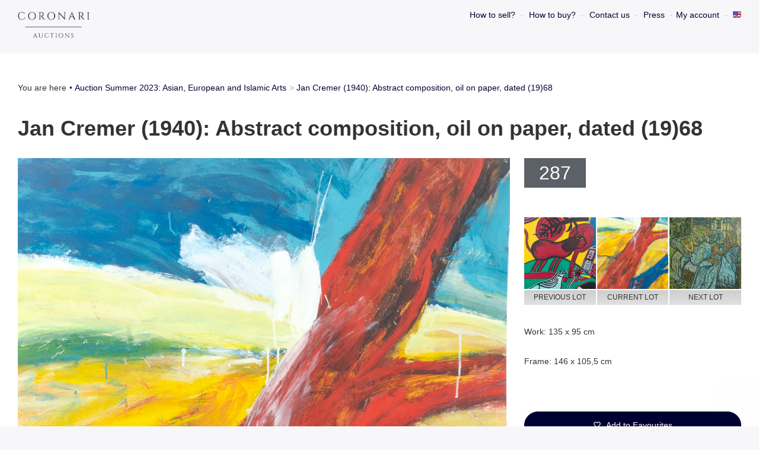

--- FILE ---
content_type: text/html;charset=UTF-8
request_url: https://www.coronariauctions.com/en/auction-summer-2023-asian-european-and-islamic-arts/12099-jan-cremer-1940-abstract-composition-oil-on-paper-dated-1968
body_size: 11135
content:
<!DOCTYPE html>
<html>
	<head>
		
	<meta charset="utf-8">
	<meta name="viewport" content="width=device-width, initial-scale=1">
	<base href="https://www.coronariauctions.com/" />
	<link rel="icon" href="/favicon.ico">
	
	<meta property="og:title" content="Jan Cremer (1940): Abstract composition, oil on paper, dated (19)68" />
	<title>Jan Cremer (1940): Abstract composition, oil on paper, dated (19)68 - Coronari Auctions</title>
	<meta property="og:description" content="Work: 135 x 95 cm
Frame: 146 x 105,5 cm
 " />
	<meta http-equiv="description" content="Work: 135 x 95 cm
Frame: 146 x 105,5 cm
 " />
	<meta property="og:url" content="https://www.coronariauctions.com/en/auction-summer-2023-asian-european-and-islamic-arts/12099-jan-cremer-1940-abstract-composition-oil-on-paper-dated-1968" />
		<meta property="og:image" content="https://www.coronariauctions.comhttps://eu-central-1.linodeobjects.com/storage.coronariauctions.com/thumbnails/width/600/2023/07/15/fc39b6d/jan-cremer-1940-abstract-composition-oil-on-paper-dated-1968.jpg" />
	<link rel="prefetch" href="https://www.coronariauctions.com/en/auction-summer-2023-asian-european-and-islamic-arts/12846-pjeroo-roobjee-1945-ivoren-torens-innerlijke-burchten-oil-on-canvas-dated-1990">
	<link rel="prerender" href="https://www.coronariauctions.com/en/auction-summer-2023-asian-european-and-islamic-arts/12846-pjeroo-roobjee-1945-ivoren-torens-innerlijke-burchten-oil-on-canvas-dated-1990">
		
	<link rel="stylesheet" href="/lib/assets-bower/slick-carousel/slick/slick.css">
	<link rel="stylesheet" href="/lib/assets-bower/slick-carousel/slick/slick-theme.css">
	<link rel="stylesheet" href="/lib/assets-web/css/swipebox.css?v=1769763313">
	<link rel="stylesheet" href="/lib/assets-web/css/coronari-auctions.css?v=3">
	<link rel="stylesheet" href="/lib/assets-web/vendor/photoswipe/photoswipe.css?v=1769763313">
	<link rel="stylesheet" href="/lib/assets-web/vendor/photoswipe/default-skin/default-skin.css?v=1769763313">

	<link rel="apple-touch-icon" sizes="57x57" href="/lib/assets-web/img/favicon/apple-icon-57x57.png">
	<link rel="apple-touch-icon" sizes="60x60" href="/lib/assets-web/img/favicon/apple-icon-60x60.png">
	<link rel="apple-touch-icon" sizes="72x72" href="/lib/assets-web/img/favicon/apple-icon-72x72.png">
	<link rel="apple-touch-icon" sizes="76x76" href="/lib/assets-web/img/favicon/apple-icon-76x76.png">
	<link rel="apple-touch-icon" sizes="114x114" href="/lib/assets-web/img/favicon/apple-icon-114x114.png">
	<link rel="apple-touch-icon" sizes="120x120" href="/lib/assets-web/img/favicon/apple-icon-120x120.png">
	<link rel="apple-touch-icon" sizes="144x144" href="/lib/assets-web/img/favicon/apple-icon-144x144.png">
	<link rel="apple-touch-icon" sizes="152x152" href="/lib/assets-web/img/favicon/apple-icon-152x152.png">
	<link rel="apple-touch-icon" sizes="180x180" href="/lib/assets-web/img/favicon/apple-icon-180x180.png">
	<link rel="icon" type="image/png" sizes="192x192"  href="/lib/assets-web/img/favicon/android-icon-192x192.png">
	<link rel="icon" type="image/png" sizes="32x32" href="/lib/assets-web/img/favicon/favicon-32x32.png">
	<link rel="icon" type="image/png" sizes="96x96" href="/lib/assets-web/img/favicon/favicon-96x96.png">
	<link rel="icon" type="image/png" sizes="16x16" href="/lib/assets-web/img/favicon/favicon-16x16.png">
	<link rel="manifest" href="/lib/assets-web/img/favicon/manifest.json">
	<meta name="msapplication-TileColor" content="#ffffff">
	<meta name="msapplication-TileImage" content="/lib/assets-web/img/favicon/ms-icon-144x144.png">
	<meta name="theme-color" content="#ffffff">
		
		<script src="/lib/assets-bower/jquery/dist/jquery.min.js"></script>
	<script src="/lib/assets-bower/swipebox/src/js/jquery.swipebox.min.js"></script>
	<script src="/lib/assets-bower/jquery-slideshow/jquery.slideshow.min.js"></script>
	<script src="/lib/assets-bower/jquery-slideshow/jquery.slideshow.min.js"></script>
	<script src="/lib/assets-bower/jquery.countdown/dist/jquery.countdown.min.js"></script>
	<script src="/lib/assets-bower/slick-carousel/slick/slick.min.js"></script>
	<script src="/lib/assets-bower/photoswipe/dist/photoswipe.min.js"></script>
	<script src="/lib/assets-bower/photoswipe/dist/photoswipe-ui-default.min.js"></script>
	<script src="/lib/assets-bower/chosen/chosen.jquery.js"></script>
	<script src="/lib/assets-bower/fixto/dist/fixto.min.js"></script>
	<script src="/lib/assets-bower/domurl/url.min.js"></script>
	<script src="//maps.googleapis.com/maps/api/js?v=3&key=AIzaSyB8FnHETXNGuuo-POFLqWGHkc9HPJB8SX0"></script>
	<script src="https://www.google.com/recaptcha/api.js?render=6LcaBrUrAAAAAJ3fgNvS0jNXGdbY0y4CgtkY7Ogy" ></script>
    <script src="https://js.stripe.com/v3/"></script>

	<script src="/cms/locale/js?v=2026-01-30-09"></script>
	<script src="/cms/locale/translations/js?v=2026-01-30-09"></script>
	<script src="/cms/locale/cfg/js?v=2026-01-30-09"></script>

	<script src="/lib/vendor/redactor/redactor.min.js?v=2026-01-30-09"></script>
	<link rel="stylesheet" href="/lib/vendor/redactor/redactor.css?v=2026-01-30-09">

	<script src="/lib/assets-cms/js/application.js"></script>

	<script src="/lib/assets-web/js/coronariauctions.js?v=2026-01-30-09"></script>
	<script src="/lib/assets-cms/js/forms.js?v=2026-01-30-09"></script>		<!-- Global site tag (gtag.js) - Google Analytics -->
<script async src="https://www.googletagmanager.com/gtag/js?id=UA-135639415-1"></script>
<script>
  window.dataLayer = window.dataLayer || [];
  function gtag(){dataLayer.push(arguments);}
  gtag('js', new Date());

  gtag('config', 'UA-135639415-1');
</script>
	</head>
	<body>
				<script>

function newsletterform_validation(sender)
{
	var basic_check = basicform_validation(sender);

	if (basic_check == false)
	{
		return false;
	}

	return true;
}

function newsletter_captcha_close()
{
	$('.modal-overlay,.modal-container').hide();
}

</script>


<header>
	<div class="wrapper cf">
		<div>
			<a href="javascript:" id="mobile-nav-button" onclick="$('body').toggleClass('mobile-nav-active')">
				<svg viewBox="0 0 28 20" class="ico" version="1.1" xmlns="http://www.w3.org/2000/svg" xmlns:xlink="http://www.w3.org/1999/xlink">
				    <path d="M2,4 L26,4 C27.104,4 28,3.104 28,2 C28,0.896 27.104,0 26,0 L2,0 C0.896,0 0,0.896 0,2 C0,3.104 0.896,4 2,4 L2,4 Z M26,8 L2,8 C0.896,8 0,8.896 0,10 C0,11.104 0.896,12 2,12 L26,12 C27.104,12 28,11.104 28,10 C28,8.896 27.104,8 26,8 L26,8 Z M26,16 L2,16 C0.896,16 0,16.896 0,18 C0,19.104 0.896,20 2,20 L26,20 C27.104,20 28,19.104 28,18 C28,16.896 27.104,16 26,16 L26,16 Z" stroke="none"></path>
				</svg>
			</a>
			<a href="en/home"><strong class="logo">Coronari Auctions</strong></a>
		</div>
		<div class="nav">
			<a href="javascript:" id="mobile-nav-close" onclick="$('body').toggleClass('mobile-nav-active')">
				<svg enable-background="new 0 0 23.332 23.333" height="23.333px" id="Capa_1" version="1.1" viewBox="0 0 23.332 23.333" width="23.332px" xml:space="preserve"
					xmlns="http://www.w3.org/2000/svg"
					xmlns:xlink="http://www.w3.org/1999/xlink">
					<path d="M16.043,11.667L22.609,5.1c0.963-0.963,0.963-2.539,0-3.502l-0.875-0.875c-0.963-0.964-2.539-0.964-3.502,0L11.666,7.29  L5.099,0.723c-0.962-0.963-2.538-0.963-3.501,0L0.722,1.598c-0.962,0.963-0.962,2.539,0,3.502l6.566,6.566l-6.566,6.567  c-0.962,0.963-0.962,2.539,0,3.501l0.876,0.875c0.963,0.963,2.539,0.963,3.501,0l6.567-6.565l6.566,6.565  c0.963,0.963,2.539,0.963,3.502,0l0.875-0.875c0.963-0.963,0.963-2.539,0-3.501L16.043,11.667z"/>
				</svg>
			</a>
			<ul class="small-nav">
				<li class="">
					<a href="/en/how-to-sell" title="How to sell?">How to sell?</a>
				</li>
				<li class="">
					<a href="/en/how-to-buy" title="How to buy?">How to buy?</a>
				</li>
				<li class="">
					<a href="/en/contact-us" title="Contact us">Contact us</a>
				</li>
				<li class="">
					<a href="/en/press" title="Press">Press</a>
				</li>
				<li><a href="/en/login">My account</a></li>
			<li class="languages-dropdown">
				
					<a class="eng" href="/en/auction-summer-2023-asian-european-and-islamic-arts/12099-jan-cremer-1940-abstract-composition-oil-on-paper-dated-1968">
						<strong>eng</strong>
						<span class="flag"></span>
					</a>
				<ul>
					
				<li class="ned">
					
					<a class="ned" href="/nl/veiling-zomer-2023-aziatische-europese-en-islamitische-kunst/12099-jan-cremer-1940-abstracte-compositie-olie-op-papier-gedateerd-1986">
						<strong>ned</strong>
						<span class="flag"></span>
					</a>
				</li>
				<li class="active eng">
					
					<a class="eng" href="/en/auction-summer-2023-asian-european-and-islamic-arts/12099-jan-cremer-1940-abstract-composition-oil-on-paper-dated-1968">
						<strong>eng</strong>
						<span class="flag"></span>
					</a>
				</li>
				<li class="fra">
					
					<a class="fra" href="/fr/vente-ete-2023-arts-dasie-deurope-et-de-lislam/12099-jan-cremer-1940-composition-abstraite-huile-sur-papier-date-1986">
						<strong>fra</strong>
						<span class="flag"></span>
					</a>
				</li>
				<li class="chn">
					
					<a class="chn" href="/cn/auction-summer-2023-asian-european-and-islamic-arts/12099-jan-cremer-1940-abstract-composition-oil-on-paper-dated-1968">
						<strong>chn</strong>
						<span class="flag"></span>
					</a>
				</li>
				</ul>
			</li>
			</ul>
			<ul class="auction-navigation">
			</ul>
		</div>
	</div>
</header>
		
			<section class="wrapper content-wrapper product-detail">
	<section class="breadcrumb">
		<ul>
			<li>You are here</li>
			<li><a href="/en/auction-summer-2023-asian-european-and-islamic-arts">Auction Summer 2023: Asian, European and Islamic Arts</a></li>
			<li><a href="/en/auction-summer-2023-asian-european-and-islamic-arts/12099-jan-cremer-1940-abstract-composition-oil-on-paper-dated-1968?" title="Jan Cremer (1940): Abstract composition, oil on paper, dated (19)68">Jan Cremer (1940): Abstract composition, oil on paper, dated (19)68</a></li>
		</ul>
	</section>
				<h1>
					Jan Cremer (1940): Abstract composition, oil on paper, dated (19)68
				</h1>
				<div class="two-cols cf">
					<div class="images">
						<a href="javascript:" onclick="open_product_zoomer(this,event)" title="Jan Cremer (1940): Abstract composition, oil on paper, dated (19)68">
							<img src="https://eu-central-1.linodeobjects.com/storage.coronariauctions.com/thumbnails/width/1000/2023/07/15/fc39b6d/jan-cremer-1940-abstract-composition-oil-on-paper-dated-1968.jpg" alt="Jan Cremer (1940): Abstract composition, oil on paper, dated (19)68" title="Jan Cremer (1940): Abstract composition, oil on paper, dated (19)68" data-full-image="https://eu-central-1.linodeobjects.com/storage.coronariauctions.com/2023/07/15/fc39b6d/jan-cremer-1940-abstract-composition-oil-on-paper-dated-1968.jpg" data-full-width="2196" data-full-height="3151">
						</a>
						<ul class="thumbs cf">
							<li>
								<a href="javascript:" onclick="open_product_zoomer(this,event)" title="Jan Cremer (1940): Abstract composition, oil on paper, dated (19)68">
									<img src="https://eu-central-1.linodeobjects.com/storage.coronariauctions.com/thumbnails/cover/400x265/2023/07/15/6cb2da4/jan-cremer-1940-abstract-composition-oil-on-paper-dated-1968-2.jpg" alt="Jan Cremer (1940): Abstract composition, oil on paper, dated (19)68" title="Jan Cremer (1940): Abstract composition, oil on paper, dated (19)68" data-full-image="https://eu-central-1.linodeobjects.com/storage.coronariauctions.com/2023/07/15/6cb2da4/jan-cremer-1940-abstract-composition-oil-on-paper-dated-1968-2.jpg" data-full-width="3200" data-full-height="4000">
								</a>
							</li>
							<li>
								<a href="javascript:" onclick="open_product_zoomer(this,event)" title="Jan Cremer (1940): Abstract composition, oil on paper, dated (19)68">
									<img src="https://eu-central-1.linodeobjects.com/storage.coronariauctions.com/thumbnails/cover/400x265/2023/07/15/cb1bb28/jan-cremer-1940-abstract-composition-oil-on-paper-dated-1968-3.jpg" alt="Jan Cremer (1940): Abstract composition, oil on paper, dated (19)68" title="Jan Cremer (1940): Abstract composition, oil on paper, dated (19)68" data-full-image="https://eu-central-1.linodeobjects.com/storage.coronariauctions.com/2023/07/15/cb1bb28/jan-cremer-1940-abstract-composition-oil-on-paper-dated-1968-3.jpg" data-full-width="3200" data-full-height="4000">
								</a>
							</li>
							<li>
								<a href="javascript:" onclick="open_product_zoomer(this,event)" title="Jan Cremer (1940): Abstract composition, oil on paper, dated (19)68">
									<img src="https://eu-central-1.linodeobjects.com/storage.coronariauctions.com/thumbnails/cover/400x265/2023/07/15/545c6c8/jan-cremer-1940-abstract-composition-oil-on-paper-dated-1968-4.jpg" alt="Jan Cremer (1940): Abstract composition, oil on paper, dated (19)68" title="Jan Cremer (1940): Abstract composition, oil on paper, dated (19)68" data-full-image="https://eu-central-1.linodeobjects.com/storage.coronariauctions.com/2023/07/15/545c6c8/jan-cremer-1940-abstract-composition-oil-on-paper-dated-1968-4.jpg" data-full-width="3609" data-full-height="2406">
								</a>
							</li>
						</ul>
						&nbsp;
					</div>
					<div>
						<div class="number">287</div>
				<div class="three-cols small-col-padding cf product-navigation no-responsive">
					<div>
						<a href="/en/auction-summer-2023-asian-european-and-islamic-arts/12100-guillaume-corneille-van-beverloo-corneille-1922-2010-le-chat-vigil-acrylic-on-canvas-dated-1995?" title="Guillaume Corneille van Beverloo (Corneille, 1922-2010): &#039;Le chat-vigil&#039;, acrylic on canvas, dated (19)95">
							<img  src="https://eu-central-1.linodeobjects.com/storage.coronariauctions.com/thumbnails/square/200/2023/06/16/a1818a3/guillaume-corneille-van-beverloo-corneille-1922-2010-le-chat-vigil-acrylic-on-canvas-dated-1995.jpeg"></img>
							<div class="title">Previous lot</div>
						</a>
					</div>
					<div>
						<a href="/en/auction-summer-2023-asian-european-and-islamic-arts/12099-jan-cremer-1940-abstract-composition-oil-on-paper-dated-1968?" title="Jan Cremer (1940): Abstract composition, oil on paper, dated (19)68">
							<img  src="https://eu-central-1.linodeobjects.com/storage.coronariauctions.com/thumbnails/square/200/2023/07/15/fc39b6d/jan-cremer-1940-abstract-composition-oil-on-paper-dated-1968.jpg"></img>
							<div class="title">Current lot</div>
						</a>
					</div>
					<div>
						<a href="/en/auction-summer-2023-asian-european-and-islamic-arts/12846-pjeroo-roobjee-1945-ivoren-torens-innerlijke-burchten-oil-on-canvas-dated-1990?" title="Pjeroo Roobjee (1945): &#039;Ivoren torens, innerlijke burchten&#039;, oil on canvas, dated (19)90">
							<img  src="https://eu-central-1.linodeobjects.com/storage.coronariauctions.com/thumbnails/square/200/2023/07/12/55ef313/pjeroo-roobjee-1945-ivoren-torens-innerlijke-burchten-oil-on-canvas-dated-1990.jpg"></img>
							<div class="title">Next lot</div>
						</a>
					</div>
				</div>
							<div class="txt-content">
								<div class="description"><p>Work: 135 x 95 cm</p>
<p>Frame: 146 x 105,5 cm</p>
<p> </p></div>
							</div>
		<div class="current-bid-information" data-product-id="12099">
				<form action="javascript:">
					<ul class="bidding-buttons">
						<li>
							<a class="button svg" href="/en/login?feature=wishlist&amp;itemid=12099">
								
								<svg class="ico" x="0px" y="0px" viewBox="0 0 24 24">
									<path d="M16.4,6c2,0,3.6,1.6,3.6,3.6c0,2-3.9,6.4-8,9.8c-4.1-3.5-8-7.9-8-9.8C4,7.6,5.6,6,7.6,6C10,6,12,9,12,9S13.9,6,16.4,6   M16.4,4C14.6,4,13,4.9,12,6.3C11,4.9,9.4,4,7.6,4C4.5,4,2,6.5,2,9.6C2,14,12,22,12,22s10-8,10-12.4C22,6.5,19.5,4,16.4,4L16.4,4z"/>
								</svg>
								Add to Favourites
							</a>
						</li>
					</ul>
				</form>
		</div>
						<script>
						$(document).ready(function ()
						{
							var product_ids = bdhtmlattr_to_array(".current-bid-information", "data-product-id");

							setInterval(function ()
							{
								$.get("/en/product/info?shared=&id="+product_ids.join(","), function (result)
								{
									$(product_ids).each(function ()
									{
										var product_id = this;
										$(".current-bid-information[data-product-id="+product_id+"]").replaceWith(result[product_id]["html"]);
									});
								});
							}, 10*1000);
						});
						</script>
						<ul class="sharing">
							<li class="svg-button">
								<a class="svg" href="mailto:?subject=Jan Cremer (1940): Abstract composition, oil on paper, dated (19)68&body=https://www.coronariauctions.com/en/auction-summer-2023-asian-european-and-islamic-arts/12099-jan-cremer-1940-abstract-composition-oil-on-paper-dated-1968" onclick="">
									<svg class="ico" viewBox="-3 -3 54 54" version="1.1" xmlns="http://www.w3.org/2000/svg" xmlns:xlink="http://www.w3.org/1999/xlink">
										<path d="M25.2066,0.3736 C11.607,0.3736 0.5816,11.397 0.5816,24.9966 C0.5816,38.5962 11.607,49.6216 25.2066,49.6216 C38.8052,49.6216 49.8306,38.5962 49.8306,24.9966 C49.8306,11.397 38.8052,0.3736 25.2066,0.3736 L25.2066,0.3736 Z M33.6303,11.7298 C33.7054,11.7298 33.7772,11.7596 33.8303,11.8126 L35.5451,13.5277 C35.6556,13.6382 35.6556,13.8171 35.5451,13.9276 L25.5025,23.9703 C25.4473,24.0255 25.3749,24.0532 25.3025,24.0532 C25.2301,24.0532 25.1578,24.0256 25.1025,23.9703 L20.0775,18.9456 C20.0245,18.8926 19.9947,18.8208 19.9947,18.7456 C19.9947,18.6704 20.0245,18.5987 20.0775,18.5456 L21.7926,16.8308 C21.9031,16.7203 22.082,16.7203 22.1925,16.8308 L25.3024,19.9407 L33.4303,11.8125 C33.4834,11.7596 33.5552,11.7298 33.6303,11.7298 L33.6303,11.7298 Z M11.0907,34.0558 L11.0907,20.8356 C11.0907,20.6252 11.1291,20.4075 11.2078,20.17 C11.2079,20.1697 11.2082,20.1695 11.2083,20.1691 C11.3528,19.7354 11.6164,19.3714 11.9704,19.1158 L23.9648,10.461 C24.7072,9.9252 25.7048,9.9252 26.4472,10.461 L30.824,13.6192 L30.0138,14.4295 L25.7855,11.3785 C25.4386,11.1283 24.9735,11.1283 24.6266,11.3785 L12.6323,20.033 C12.5866,20.066 12.552,20.1127 12.5129,20.1541 L24.9119,27.7035 L11.8416,35.6616 C11.3861,35.2722 11.0907,34.7007 11.0907,34.0558 L11.0907,34.0558 Z M39.3215,34.0558 C39.3215,35.2254 38.3698,36.1769 37.2001,36.1769 L13.2118,36.1769 C12.9131,36.1769 12.6295,36.1134 12.3715,36.0015 L37.8117,20.512 C37.9261,20.4424 37.9679,20.3055 37.928,20.1834 C37.919,20.173 37.9086,20.1643 37.8993,20.1543 C37.8601,20.1127 37.8253,20.066 37.7794,20.0328 L37.7279,19.9956 L33.4,16.8728 L34.2102,16.0625 L38.4414,19.1155 C38.7963,19.3717 39.0596,19.7362 39.2039,20.1696 C39.204,20.1698 39.2042,20.17 39.2043,20.1702 C39.2833,20.4083 39.3217,20.6259 39.3217,20.8355 L39.3217,34.0558 L39.3215,34.0558 Z" fill-rule="evenodd"></path>
									</svg>
								</a>
							</li>
							<li class="svg-button">
								<a class="svg" href="javascript:" onclick="social_share_window('https://www.facebook.com/sharer/sharer.php?text=Jan+Cremer+%281940%29%3A+Abstract+composition%2C+oil+on+paper%2C+dated+%2819%2968&u=https%3A%2F%2Fwww.coronariauctions.com%2Fen%2Fauction-summer-2023-asian-european-and-islamic-arts%2F12099-jan-cremer-1940-abstract-composition-oil-on-paper-dated-1968','facebook',550,400);">
									<svg class="ico facebook" x="0px" y="0px" viewBox="0 0 67 67">
										<path d="M29.8,50.3h6.7V34H41l0.6-5.6h-5.1l0-2.8c0-1.5,0.1-2.3,2.2-2.3h2.8v-5.6h-4.5c-5.4,0-7.3,2.7-7.3,7.3v3.4 h-3.4V34h3.4V50.3z M34,64C17.4,64,4,50.6,4,34C4,17.4,17.4,4,34,4s30,13.4,30,30C64,50.6,50.6,64,34,64z"></path>
									</svg>
								</a>
							</li>
							<li class="svg-button">
								<a class="svg" href="javascript:" onclick="social_share_window('https://twitter.com/intent/tweet?status=Jan+Cremer+%281940%29%3A+Abstract+composition%2C+oil+on+paper%2C+dated+%2819%2968+-+https%3A%2F%2Fwww.coronariauctions.com%2Fen%2Fauction-summer-2023-asian-european-and-islamic-arts%2F12099-jan-cremer-1940-abstract-composition-oil-on-paper-dated-1968','twitter',550,400);">
									<svg class="ico twitter" x="0px" y="0px" viewBox="0 0 67 67">
										<path d="M38.2,22.3c-2.6,1-4.3,3.4-4.1,6.1l0.1,1l-1-0.1c-3.8-0.5-7.1-2.1-10-4.9L21.7,23l-0.4,1 c-0.8,2.3-0.3,4.7,1.3,6.3c0.8,0.9,0.6,1-0.8,0.5c-0.5-0.2-0.9-0.3-1-0.2c-0.1,0.1,0.4,2.1,0.8,2.8c0.5,1.1,1.7,2.1,2.9,2.7l1,0.5 l-1.2,0c-1.2,0-1.2,0-1.1,0.5c0.4,1.4,2.1,2.8,3.9,3.5l1.3,0.4l-1.1,0.7c-1.7,1-3.6,1.5-5.6,1.6c-0.9,0-1.7,0.1-1.7,0.2 c0,0.2,2.6,1.4,4,1.9c4.5,1.4,9.8,0.8,13.7-1.6c2.8-1.7,5.7-5,7-8.2c0.7-1.7,1.4-4.9,1.4-6.4c0-1,0.1-1.1,1.2-2.3 c0.7-0.7,1.3-1.4,1.5-1.6c0.2-0.4,0.2-0.4-0.9,0c-1.8,0.6-2,0.6-1.2-0.4c0.6-0.7,1.4-1.9,1.4-2.3c0-0.1-0.3,0-0.7,0.2 c-0.4,0.2-1.2,0.5-1.8,0.7l-1.1,0.4l-1-0.7c-0.6-0.4-1.4-0.8-1.8-0.9C40.8,21.9,39.1,21.9,38.2,22.3z M34,64C17.4,64,4,50.6,4,34 C4,17.4,17.4,4,34,4s30,13.4,30,30C64,50.6,50.6,64,34,64z"></path>
									</svg>
								</a>
							</li>
							<li class="svg-button">
								<a href="javascript:" onclick="social_share_window('https://pinterest.com/pin/create/button/?url=https%3A%2F%2Fwww.coronariauctions.com%2Fttps%3A%2F%2Feu-central-1.linodeobjects.com%2Fstorage.coronariauctions.com%2F2023%2F07%2F15%2Ffc39b6d%2Fjan-cremer-1940-abstract-composition-oil-on-paper-dated-1968.jpg&media=https%3A%2F%2Fwww.coronariauctions.com%2Fttps%3A%2F%2Feu-central-1.linodeobjects.com%2Fstorage.coronariauctions.com%2F2023%2F07%2F15%2Ffc39b6d%2Fjan-cremer-1940-abstract-composition-oil-on-paper-dated-1968.jpg&description=Jan+Cremer+%281940%29%3A+Abstract+composition%2C+oil+on+paper%2C+dated+%2819%2968','pinterest',550,400);">
									<svg class="ico pinterest" x="0px" y="0px" viewBox="-2 -2 36 36">
										<path d="M16,0C7.2,0,0,7.2,0,16c0,6.6,3.9,12.2,9.6,14.6c0-1.1,0-2.5,0.3-3.7c0.3-1.3,2.1-8.7,2.1-8.7 s-0.5-1-0.5-2.5c0-2.4,1.4-4.1,3.1-4.1c1.5,0,2.2,1.1,2.2,2.4c0,1.5-0.9,3.6-1.4,5.7c-0.4,1.7,0.9,3.1,2.5,3.1c3,0,5.1-3.9,5.1-8.5 c0-3.5-2.4-6.1-6.7-6.1c-4.9,0-7.9,3.6-7.9,7.7c0,1.4,0.4,2.4,1.1,3.1c0.3,0.4,0.3,0.5,0.2,0.9c-0.1,0.3-0.2,1-0.3,1.3 c-0.1,0.4-0.4,0.6-0.8,0.4c-2.2-0.9-3.3-3.4-3.3-6.1c0-4.5,3.8-10,11.4-10c6.1,0,10.1,4.4,10.1,9.2c0,6.3-3.5,11-8.6,11 c-1.7,0-3.4-0.9-3.9-2c0,0-0.9,3.7-1.1,4.4c-0.3,1.2-1,2.5-1.6,3.4c1.4,0.4,3,0.7,4.5,0.7c8.8,0,16-7.2,16-16S24.8,0,16,0z"></path>
									</svg>
								</a>
							</li>
						</ul>
					</div>
				</div>
				<ul class="prev-next cf">
					<li class="prev"><a href="/en/auction-summer-2023-asian-european-and-islamic-arts/12100-guillaume-corneille-van-beverloo-corneille-1922-2010-le-chat-vigil-acrylic-on-canvas-dated-1995" title="Guillaume Corneille van Beverloo (Corneille, 1922-2010): 'Le chat-vigil', acrylic on canvas, dated (19)95">Guillaume Corneille van Beverloo (Corneill...</a></li>
					<li class="next"><a href="/en/auction-summer-2023-asian-european-and-islamic-arts/12846-pjeroo-roobjee-1945-ivoren-torens-innerlijke-burchten-oil-on-canvas-dated-1990" title="Pjeroo Roobjee (1945): 'Ivoren torens, innerlijke burchten', oil on canvas, dated (19)90">Pjeroo Roobjee (1945): 'Ivoren torens, inn...</a></li>
				</ul>
			</section>		
<footer class="cf content-wrapper">
	<div class="wrapper four-cols">
		<div>
			<h3>Coronari Auctions &copy; 2026</h3>
			<p>
				Steenweg 144/A, <br>
				9810 Nazareth, Belgium <br>

						</p>
			<p>&nbsp;</p>
			<p><a href="http://www.builtinbruges.com" target="_blank" class="made-by">Made with ♥ in Bruges</a></p>
		</div>
		<div>
			<p>
				<ul class="contact-info-list">
					<li>
						<svg class="ico" viewBox="0 0 494 494" version="1.1" xmlns="http://www.w3.org/2000/svg" xmlns:xlink="http://www.w3.org/1999/xlink">
						    <path d="M73.94862,493.2009 C64.39442,492.1452 53.62562,488.7136 44.17762,483.8044 C21.95422,472.0866 5.43312,449.2829 1.05162,424.1569 C0.10092,418.8258 0.04832,411.6471 0.04832,245.7419 L0.04832,72.8689 L1.26302,67.4851 C8.86402,33.1218 33.14492,8.8396 67.50882,1.239 L72.89282,0.0251 L246.55732,0.0251 L420.22262,0.0251 L425.60662,1.239 C459.96962,8.8396 484.25142,33.1218 491.85242,67.4851 L493.06622,72.8689 L493.06622,245.7419 C493.06622,411.6472 493.01362,418.8259 492.06392,424.1569 C490.74392,431.8639 488.10512,439.6237 484.09262,447.6462 C471.58302,472.8259 446.45662,490.2448 418.26962,493.3064 C411.82952,493.9929 80.17722,493.9391 73.94862,493.2009 L73.94862,493.2009 Z M262.55112,405.4177 C280.70952,403.1482 295.38372,398.7673 311.48382,390.9021 C327.31902,383.1423 337.45362,375.8054 350.86142,362.4509 C363.42452,349.8347 370.39242,340.281 377.78212,325.448 C388.07562,304.7556 393.93492,280.158 394.93732,253.0789 C395.30742,243.8426 395.04352,241.783 392.93152,239.1443 C388.92012,234.0232 380.10432,234.8689 377.09622,240.6218 C376.14552,242.5222 375.88152,244.1579 375.56492,251.5486 C375.03692,262.8972 374.24592,270.2341 372.66202,278.9968 C366.43352,313.3601 349.96412,340.8083 323.67662,360.4978 C301.77082,376.9666 279.12552,384.991 249.46072,386.7322 C239.43122,387.3133 237.68942,387.6824 235.41982,389.4246 C231.19602,392.7498 230.98572,400.5613 235.04972,404.2039 C237.53082,406.4744 239.27252,406.7908 247.87692,406.5271 C252.36382,406.3688 258.96162,405.8405 262.55112,405.4177 L262.55112,405.4177 Z M141.88352,399.7175 C143.73142,399.0837 146.58172,397.6062 148.21822,396.5505 C158.24682,389.8991 186.17072,354.1638 195.30312,336.322 C200.52832,326.1345 202.27002,318.5857 200.63452,312.9909 C198.94442,306.9733 196.14772,303.8054 183.63722,293.7233 C178.62252,289.6598 173.92432,285.4899 173.18592,284.3805 C171.28542,281.6354 169.75412,276.2516 169.75412,272.4508 C169.80772,263.6363 175.50822,247.6422 183.00402,235.3424 C188.80972,225.7887 199.20842,213.5426 209.50192,204.1471 C221.58972,193.0612 232.25242,185.5133 244.28762,179.5485 C259.75362,171.8424 269.20262,169.8893 276.11782,173.1081 C277.85952,173.9001 279.70652,174.9567 280.28792,175.4304 C280.81492,175.906 284.87992,180.8679 289.31412,186.3572 C297.86492,197.1267 299.81802,198.8679 305.67732,200.8738 C313.12052,203.407 320.72152,202.7215 328.37512,198.8152 C334.18182,195.8064 346.85022,187.9412 355.03182,182.241 C365.79972,174.6922 388.81412,155.9002 391.92942,152.1521 C397.41862,145.3962 398.36932,136.74 394.67352,127.1843 C390.76732,117.1032 375.56522,98.2058 364.95512,90.1296 C355.34842,82.8444 348.53932,80.0485 339.56572,79.6257 C332.17612,79.2566 329.11442,79.8894 319.66542,83.7956 C245.55472,114.3581 186.38202,159.9645 139.40242,222.6218 C114.85762,255.3484 96.17122,289.2898 83.39662,324.4978 C75.95442,345.031 75.58512,353.9519 81.70752,364.4568 C84.34732,368.8904 95.59062,379.8699 103.77222,385.9929 C117.39132,396.1277 123.67252,399.8757 128.68722,400.9314 C132.11802,401.6706 138.08242,401.0895 141.88352,399.7175 L141.88352,399.7175 Z M266.19342,367.1481 C298.23492,362.4508 323.04372,347.5651 339.30162,323.3893 C348.43392,309.7711 354.13452,293.777 356.08762,276.6217 C356.77342,270.3395 356.77342,258.8854 356.03502,256.985 C355.34822,255.1901 353.13122,252.7623 351.23062,251.7594 C349.17222,250.7037 344.79172,250.8092 342.36322,252.0758 C338.29822,254.1344 337.08452,257.4078 337.08452,266.275 C337.08452,279.9469 333.54752,294.357 327.42522,305.5475 C320.45732,318.3219 310.32282,328.8786 297.97102,336.2164 C287.36102,342.5504 271.68362,347.2486 257.37862,348.4098 C252.20512,348.8327 249.35482,349.8873 247.40172,352.1578 C244.39362,355.5885 244.07612,360.234 246.60972,364.0865 C249.35482,368.363 253.57762,369.0495 266.19342,367.1481 L266.19342,367.1481 Z M277.43672,327.2956 C287.83542,325.0788 295.80662,321.1198 302.61572,314.7321 C311.37792,306.446 316.18212,296.4157 318.29302,282.0055 C319.71822,272.61 319.13762,268.9147 315.81192,265.8532 C312.69782,263.0026 306.94472,262.8971 303.46022,265.5895 C300.92652,267.4899 300.13452,269.4957 299.55402,274.9323 C298.86822,282.1637 297.60102,287.2311 295.43742,291.9294 C290.79182,301.906 282.61022,307.0788 268.78072,308.7683 C262.28722,309.5603 260.33422,310.2986 258.22322,312.779 C254.36962,317.3718 255.84732,324.8151 261.17872,327.5593 C263.18542,328.5622 264.02992,328.6687 268.46322,328.404 C271.20812,328.2458 275.27312,327.7712 277.43672,327.2956 L277.43672,327.2956 Z" id="Shape" fill-rule="evenodd"></path>
						</svg>
						+32 (0) 9 312 32 40
					</li>
					<li>
						<a href="mailto:info@coronariauctions.com">
							<svg class="ico" viewBox="0 0 51 47" version="1.1" xmlns="http://www.w3.org/2000/svg" xmlns:xlink="http://www.w3.org/1999/xlink">
								<path d="M20.0224,12.7972 C19.8271,12.6019 19.5107,12.6019 19.3154,12.7972 L16.2832,15.8289 C16.1894,15.9227 16.1367,16.0496 16.1367,16.1824 C16.1367,16.3152 16.1894,16.4422 16.2832,16.5359 L25.167,25.4192 C25.2647,25.5169 25.3926,25.5657 25.5205,25.5657 C25.6484,25.5657 25.7764,25.5169 25.874,25.4192 L43.6289,7.6643 C43.8242,7.469 43.8242,7.1526 43.6289,6.9573 L40.5972,3.9251 C40.5034,3.8313 40.3765,3.7786 40.2437,3.7786 C40.1109,3.7786 39.9838,3.8314 39.89,3.9251 L25.5204,18.2952 L20.0224,12.7972 L20.0224,12.7972 Z" fill-rule="evenodd"></path>
								<path d="M50.0978,18.701 C50.0977,18.7006 50.0973,18.7003 50.0971,18.6999 C49.8422,17.9336 49.3766,17.2891 48.7491,16.8363 L41.2686,11.4387 L39.8361,12.8712 L47.4876,18.3921 L47.5787,18.4578 C47.6598,18.5164 47.7213,18.599 47.7906,18.6726 C47.8072,18.6902 47.8256,18.7056 47.8414,18.7241 C47.9121,18.94 47.838,19.1819 47.6358,19.305 L2.6591,46.6898 C3.1153,46.8876 3.6167,46.9998 4.1447,46.9998 L46.5549,46.9998 C48.6228,46.9998 50.3054,45.3177 50.3054,43.2498 L50.3054,19.8773 C50.3053,19.5067 50.2374,19.1219 50.0978,18.701 L50.0978,18.701 Z" fill-rule="evenodd"></path>
								<path d="M2.9092,18.6724 C2.9782,18.5992 3.0396,18.5167 3.1203,18.4583 L24.3253,3.1575 C24.9386,2.7151 25.7608,2.7151 26.3741,3.1575 L33.8496,8.5515 L35.2821,7.1189 L27.5441,1.5354 C26.2316,0.5881 24.4679,0.5881 23.1554,1.5354 L1.9499,16.8367 C1.3242,17.2887 0.8582,17.9323 0.6027,18.6989 C0.6025,18.6994 0.602,18.6999 0.6018,18.7004 C0.4626,19.1203 0.3948,19.5051 0.3948,19.8772 L0.3948,43.2498 C0.3948,44.39 0.9171,45.4004 1.7226,46.0887 L24.83,32.0193 L2.9092,18.6724 L2.9092,18.6724 Z" fill-rule="evenodd"></path>
							</svg>
							info@coronariauctions.com
						</a>
					</li>
					<li>
						<a href="https://www.facebook.com/Coronari-Auctions-206067126980420">
							<svg class="ico" viewBox="0 0 24 49" version="1.1" xmlns="http://www.w3.org/2000/svg" xmlns:xlink="http://www.w3.org/1999/xlink">
								<path d="M23.43,15.739 L15.785,15.739 L15.785,10.725 C15.785,8.842 17.033,8.403 17.912,8.403 L23.307,8.403 L23.307,0.125 L15.877,0.096 C7.629,0.096 5.752,6.27 5.752,10.221 L5.752,15.739 L0.982,15.739 L0.982,24.269 L5.752,24.269 L5.752,48.406 L15.785,48.406 L15.785,24.269 L22.555,24.269 L23.43,15.739 L23.43,15.739 Z" fill-rule="evenodd"></path>
							</svg>
							Coronari Auctions on Facebook
						</a>
					</li>
					<li>
						<a href="https://www.instagram.com/coronariauctions/">
							<svg class="ico" viewBox="0 0 50 51" version="1.1" xmlns="http://www.w3.org/2000/svg" xmlns:xlink="http://www.w3.org/1999/xlink">
								<path d="M25.2,12.7 C18.2,12.7 12.4,18.4 12.4,25.5 C12.4,32.6 18.1,38.3 25.2,38.3 C32.3,38.3 38,32.5 38,25.5 C38,18.5 32.2,12.7 25.2,12.7 L25.2,12.7 Z M25.2,33.7 C20.7,33.7 17,30 17,25.5 C17,21 20.7,17.3 25.2,17.3 C29.7,17.3 33.4,21 33.4,25.5 C33.4,30 29.7,33.7 25.2,33.7 L25.2,33.7 Z"  fill-rule="evenodd"></path>
								<circle fill-rule="evenodd" cx="38.5" cy="12.4" r="2.9"></circle>
								<path d="M46,4.9 C43.4,2.2 39.7,0.8 35.5,0.8 L14.9,0.8 C6.2,0.8 0.4,6.6 0.4,15.3 L0.4,35.8 C0.4,40.1 1.8,43.8 4.6,46.5 C7.3,49.1 10.9,50.4 15,50.4 L35.4,50.4 C39.7,50.4 43.3,49 45.9,46.5 C48.6,43.9 50,40.2 50,35.9 L50,15.3 C50,11.1 48.6,7.5 46,4.9 L46,4.9 Z M45.4,35.9 C45.4,39 44.5,41.5 42.7,43.2 C40.9,44.9 38.4,45.8 35.4,45.8 L15,45.8 C12,45.8 9.5,44.9 7.7,43.2 C5.9,41.4 5,38.9 5,35.8 L5,15.3 C5,12.3 5.9,9.8 7.7,8 C9.4,6.3 12,5.4 15,5.4 L35.6,5.4 C38.6,5.4 41.1,6.3 42.9,8.1 C44.6,9.9 45.6,12.4 45.6,15.3 L45.6,35.9 L45.4,35.9 Z"  fill-rule="evenodd"></path>
							</svg>
							Coronari Auctions on Instagram
						</a>
					</li>
				</ul>
			</p>
		</div>
		<!--
		<div class="ca">
			<div class="royal-auction-houses">
				<a href="http://www.auctions-in-belgium.be/" target="_blank"><img src="/lib/assets-web/img/belgische-veilingzalen-logo.png" alt="Belgische Veilingzalen" /></a>
				<div>Member of The Royal Belgian-Luxembourg Chamber of Auction Houses</div>
			</div>
		</div>
		-->
		<div>
			<h3>Subscribe to our newsletter</h3>
			<form id="form-newsletter-footer" class="newsletter small" action="/newsletter-subscriber" method="post" accept-charset="utf-8" onsubmit="return newsletterform_validation(this)">
				<input type="hidden" name="lang" value="en">
				<input type="hidden" name="newsletter_subscriber[lang]" value="en">
				<input type="email" name="newsletter_subscriber[email]" value="" placeholder="Email address" required style="width: 250px">
				<input type="submit" class="g-recaptcha" data-sitekey="6LcaBrUrAAAAAJ3fgNvS0jNXGdbY0y4CgtkY7Ogy" data-callback="onSubmitFooterNewsletter" data-action="submit"  value="Subscribe">
				<script> function onSubmitFooterNewsletter() { document.getElementById('form-newsletter-footer').submit(); } </script>
			</form>
		</div>
		<div>
			<ul class="footer-pages">
			
				<li class="">
					<a href="/en/sale-terms" title="Sale Terms">Sale Terms</a>
				</li>
				<li><a href="/en/login">My account</a></li>			</ul>
		</div>
	</div>
</footer>
<div class="modal-overlay modal-newsletter-confirm" onclick="newsletter_captcha_close();" style="display: none;"></div>
<div class="modal-container modal-newsletter-confirm" style="display: none;">
	<div class="box" style="width: 340px; margin-top: -130px; top: 50%; position: absolute; left: 50%; margin-left: -170px;">
		<div class="content">
			<p>We have to double-check your registration and make sure this is not an automated entry in our system. Please complete the test below...</p>
			<div id="newsl-captcha-container" style="margin-top: 30px;">

			</div>
		</div>
	</div>
</div>
		
			<!-- Root element of PhotoSwipe. Must have class pswp. -->
			<div class="pswp" tabindex="-1" role="dialog" aria-hidden="true">

				<!-- Background of PhotoSwipe.
					 It's a separate element as animating opacity is faster than rgba(). -->
				<div class="pswp__bg"></div>

				<!-- Slides wrapper with overflow:hidden. -->
				<div class="pswp__scroll-wrap">

					<!-- Container that holds slides.
						PhotoSwipe keeps only 3 of them in the DOM to save memory.
						Don't modify these 3 pswp__item elements, data is added later on. -->
					<div class="pswp__container">
						<div class="pswp__item"></div>
						<div class="pswp__item"></div>
						<div class="pswp__item"></div>
					</div>

					<!-- Default (PhotoSwipeUI_Default) interface on top of sliding area. Can be changed. -->
					<div class="pswp__ui pswp__ui--hidden">

						<div class="pswp__top-bar">

							<!--  Controls are self-explanatory. Order can be changed. -->

							<div class="pswp__counter"></div>

							<button class="pswp__button pswp__button--close" title="Close (Esc)"></button>

							<button class="pswp__button pswp__button--share" title="Share"></button>

							<button class="pswp__button pswp__button--fs" title="Toggle fullscreen"></button>

							<button class="pswp__button pswp__button--zoom" title="Zoom in/out"></button>

							<!-- Preloader demo http://codepen.io/dimsemenov/pen/yyBWoR -->
							<!-- element will get class pswp__preloader--active when preloader is running -->
							<div class="pswp__preloader">
								<div class="pswp__preloader__icn">
								  <div class="pswp__preloader__cut">
									<div class="pswp__preloader__donut"></div>
								  </div>
								</div>
							</div>
						</div>

						<div class="pswp__share-modal pswp__share-modal--hidden pswp__single-tap">
							<div class="pswp__share-tooltip"></div>
						</div>

						<button class="pswp__button pswp__button--arrow--left" title="Previous (arrow left)">
						</button>

						<button class="pswp__button pswp__button--arrow--right" title="Next (arrow right)">
						</button>

						<div class="pswp__caption">
							<div class="pswp__caption__center"></div>
						</div>

					</div>

				</div>

			</div>	</body>
</html>


--- FILE ---
content_type: text/html; charset=utf-8
request_url: https://www.google.com/recaptcha/api2/anchor?ar=1&k=6LcaBrUrAAAAAJ3fgNvS0jNXGdbY0y4CgtkY7Ogy&co=aHR0cHM6Ly93d3cuY29yb25hcmlhdWN0aW9ucy5jb206NDQz&hl=en&v=N67nZn4AqZkNcbeMu4prBgzg&size=invisible&anchor-ms=20000&execute-ms=30000&cb=utqy6qw2iet7
body_size: 49306
content:
<!DOCTYPE HTML><html dir="ltr" lang="en"><head><meta http-equiv="Content-Type" content="text/html; charset=UTF-8">
<meta http-equiv="X-UA-Compatible" content="IE=edge">
<title>reCAPTCHA</title>
<style type="text/css">
/* cyrillic-ext */
@font-face {
  font-family: 'Roboto';
  font-style: normal;
  font-weight: 400;
  font-stretch: 100%;
  src: url(//fonts.gstatic.com/s/roboto/v48/KFO7CnqEu92Fr1ME7kSn66aGLdTylUAMa3GUBHMdazTgWw.woff2) format('woff2');
  unicode-range: U+0460-052F, U+1C80-1C8A, U+20B4, U+2DE0-2DFF, U+A640-A69F, U+FE2E-FE2F;
}
/* cyrillic */
@font-face {
  font-family: 'Roboto';
  font-style: normal;
  font-weight: 400;
  font-stretch: 100%;
  src: url(//fonts.gstatic.com/s/roboto/v48/KFO7CnqEu92Fr1ME7kSn66aGLdTylUAMa3iUBHMdazTgWw.woff2) format('woff2');
  unicode-range: U+0301, U+0400-045F, U+0490-0491, U+04B0-04B1, U+2116;
}
/* greek-ext */
@font-face {
  font-family: 'Roboto';
  font-style: normal;
  font-weight: 400;
  font-stretch: 100%;
  src: url(//fonts.gstatic.com/s/roboto/v48/KFO7CnqEu92Fr1ME7kSn66aGLdTylUAMa3CUBHMdazTgWw.woff2) format('woff2');
  unicode-range: U+1F00-1FFF;
}
/* greek */
@font-face {
  font-family: 'Roboto';
  font-style: normal;
  font-weight: 400;
  font-stretch: 100%;
  src: url(//fonts.gstatic.com/s/roboto/v48/KFO7CnqEu92Fr1ME7kSn66aGLdTylUAMa3-UBHMdazTgWw.woff2) format('woff2');
  unicode-range: U+0370-0377, U+037A-037F, U+0384-038A, U+038C, U+038E-03A1, U+03A3-03FF;
}
/* math */
@font-face {
  font-family: 'Roboto';
  font-style: normal;
  font-weight: 400;
  font-stretch: 100%;
  src: url(//fonts.gstatic.com/s/roboto/v48/KFO7CnqEu92Fr1ME7kSn66aGLdTylUAMawCUBHMdazTgWw.woff2) format('woff2');
  unicode-range: U+0302-0303, U+0305, U+0307-0308, U+0310, U+0312, U+0315, U+031A, U+0326-0327, U+032C, U+032F-0330, U+0332-0333, U+0338, U+033A, U+0346, U+034D, U+0391-03A1, U+03A3-03A9, U+03B1-03C9, U+03D1, U+03D5-03D6, U+03F0-03F1, U+03F4-03F5, U+2016-2017, U+2034-2038, U+203C, U+2040, U+2043, U+2047, U+2050, U+2057, U+205F, U+2070-2071, U+2074-208E, U+2090-209C, U+20D0-20DC, U+20E1, U+20E5-20EF, U+2100-2112, U+2114-2115, U+2117-2121, U+2123-214F, U+2190, U+2192, U+2194-21AE, U+21B0-21E5, U+21F1-21F2, U+21F4-2211, U+2213-2214, U+2216-22FF, U+2308-230B, U+2310, U+2319, U+231C-2321, U+2336-237A, U+237C, U+2395, U+239B-23B7, U+23D0, U+23DC-23E1, U+2474-2475, U+25AF, U+25B3, U+25B7, U+25BD, U+25C1, U+25CA, U+25CC, U+25FB, U+266D-266F, U+27C0-27FF, U+2900-2AFF, U+2B0E-2B11, U+2B30-2B4C, U+2BFE, U+3030, U+FF5B, U+FF5D, U+1D400-1D7FF, U+1EE00-1EEFF;
}
/* symbols */
@font-face {
  font-family: 'Roboto';
  font-style: normal;
  font-weight: 400;
  font-stretch: 100%;
  src: url(//fonts.gstatic.com/s/roboto/v48/KFO7CnqEu92Fr1ME7kSn66aGLdTylUAMaxKUBHMdazTgWw.woff2) format('woff2');
  unicode-range: U+0001-000C, U+000E-001F, U+007F-009F, U+20DD-20E0, U+20E2-20E4, U+2150-218F, U+2190, U+2192, U+2194-2199, U+21AF, U+21E6-21F0, U+21F3, U+2218-2219, U+2299, U+22C4-22C6, U+2300-243F, U+2440-244A, U+2460-24FF, U+25A0-27BF, U+2800-28FF, U+2921-2922, U+2981, U+29BF, U+29EB, U+2B00-2BFF, U+4DC0-4DFF, U+FFF9-FFFB, U+10140-1018E, U+10190-1019C, U+101A0, U+101D0-101FD, U+102E0-102FB, U+10E60-10E7E, U+1D2C0-1D2D3, U+1D2E0-1D37F, U+1F000-1F0FF, U+1F100-1F1AD, U+1F1E6-1F1FF, U+1F30D-1F30F, U+1F315, U+1F31C, U+1F31E, U+1F320-1F32C, U+1F336, U+1F378, U+1F37D, U+1F382, U+1F393-1F39F, U+1F3A7-1F3A8, U+1F3AC-1F3AF, U+1F3C2, U+1F3C4-1F3C6, U+1F3CA-1F3CE, U+1F3D4-1F3E0, U+1F3ED, U+1F3F1-1F3F3, U+1F3F5-1F3F7, U+1F408, U+1F415, U+1F41F, U+1F426, U+1F43F, U+1F441-1F442, U+1F444, U+1F446-1F449, U+1F44C-1F44E, U+1F453, U+1F46A, U+1F47D, U+1F4A3, U+1F4B0, U+1F4B3, U+1F4B9, U+1F4BB, U+1F4BF, U+1F4C8-1F4CB, U+1F4D6, U+1F4DA, U+1F4DF, U+1F4E3-1F4E6, U+1F4EA-1F4ED, U+1F4F7, U+1F4F9-1F4FB, U+1F4FD-1F4FE, U+1F503, U+1F507-1F50B, U+1F50D, U+1F512-1F513, U+1F53E-1F54A, U+1F54F-1F5FA, U+1F610, U+1F650-1F67F, U+1F687, U+1F68D, U+1F691, U+1F694, U+1F698, U+1F6AD, U+1F6B2, U+1F6B9-1F6BA, U+1F6BC, U+1F6C6-1F6CF, U+1F6D3-1F6D7, U+1F6E0-1F6EA, U+1F6F0-1F6F3, U+1F6F7-1F6FC, U+1F700-1F7FF, U+1F800-1F80B, U+1F810-1F847, U+1F850-1F859, U+1F860-1F887, U+1F890-1F8AD, U+1F8B0-1F8BB, U+1F8C0-1F8C1, U+1F900-1F90B, U+1F93B, U+1F946, U+1F984, U+1F996, U+1F9E9, U+1FA00-1FA6F, U+1FA70-1FA7C, U+1FA80-1FA89, U+1FA8F-1FAC6, U+1FACE-1FADC, U+1FADF-1FAE9, U+1FAF0-1FAF8, U+1FB00-1FBFF;
}
/* vietnamese */
@font-face {
  font-family: 'Roboto';
  font-style: normal;
  font-weight: 400;
  font-stretch: 100%;
  src: url(//fonts.gstatic.com/s/roboto/v48/KFO7CnqEu92Fr1ME7kSn66aGLdTylUAMa3OUBHMdazTgWw.woff2) format('woff2');
  unicode-range: U+0102-0103, U+0110-0111, U+0128-0129, U+0168-0169, U+01A0-01A1, U+01AF-01B0, U+0300-0301, U+0303-0304, U+0308-0309, U+0323, U+0329, U+1EA0-1EF9, U+20AB;
}
/* latin-ext */
@font-face {
  font-family: 'Roboto';
  font-style: normal;
  font-weight: 400;
  font-stretch: 100%;
  src: url(//fonts.gstatic.com/s/roboto/v48/KFO7CnqEu92Fr1ME7kSn66aGLdTylUAMa3KUBHMdazTgWw.woff2) format('woff2');
  unicode-range: U+0100-02BA, U+02BD-02C5, U+02C7-02CC, U+02CE-02D7, U+02DD-02FF, U+0304, U+0308, U+0329, U+1D00-1DBF, U+1E00-1E9F, U+1EF2-1EFF, U+2020, U+20A0-20AB, U+20AD-20C0, U+2113, U+2C60-2C7F, U+A720-A7FF;
}
/* latin */
@font-face {
  font-family: 'Roboto';
  font-style: normal;
  font-weight: 400;
  font-stretch: 100%;
  src: url(//fonts.gstatic.com/s/roboto/v48/KFO7CnqEu92Fr1ME7kSn66aGLdTylUAMa3yUBHMdazQ.woff2) format('woff2');
  unicode-range: U+0000-00FF, U+0131, U+0152-0153, U+02BB-02BC, U+02C6, U+02DA, U+02DC, U+0304, U+0308, U+0329, U+2000-206F, U+20AC, U+2122, U+2191, U+2193, U+2212, U+2215, U+FEFF, U+FFFD;
}
/* cyrillic-ext */
@font-face {
  font-family: 'Roboto';
  font-style: normal;
  font-weight: 500;
  font-stretch: 100%;
  src: url(//fonts.gstatic.com/s/roboto/v48/KFO7CnqEu92Fr1ME7kSn66aGLdTylUAMa3GUBHMdazTgWw.woff2) format('woff2');
  unicode-range: U+0460-052F, U+1C80-1C8A, U+20B4, U+2DE0-2DFF, U+A640-A69F, U+FE2E-FE2F;
}
/* cyrillic */
@font-face {
  font-family: 'Roboto';
  font-style: normal;
  font-weight: 500;
  font-stretch: 100%;
  src: url(//fonts.gstatic.com/s/roboto/v48/KFO7CnqEu92Fr1ME7kSn66aGLdTylUAMa3iUBHMdazTgWw.woff2) format('woff2');
  unicode-range: U+0301, U+0400-045F, U+0490-0491, U+04B0-04B1, U+2116;
}
/* greek-ext */
@font-face {
  font-family: 'Roboto';
  font-style: normal;
  font-weight: 500;
  font-stretch: 100%;
  src: url(//fonts.gstatic.com/s/roboto/v48/KFO7CnqEu92Fr1ME7kSn66aGLdTylUAMa3CUBHMdazTgWw.woff2) format('woff2');
  unicode-range: U+1F00-1FFF;
}
/* greek */
@font-face {
  font-family: 'Roboto';
  font-style: normal;
  font-weight: 500;
  font-stretch: 100%;
  src: url(//fonts.gstatic.com/s/roboto/v48/KFO7CnqEu92Fr1ME7kSn66aGLdTylUAMa3-UBHMdazTgWw.woff2) format('woff2');
  unicode-range: U+0370-0377, U+037A-037F, U+0384-038A, U+038C, U+038E-03A1, U+03A3-03FF;
}
/* math */
@font-face {
  font-family: 'Roboto';
  font-style: normal;
  font-weight: 500;
  font-stretch: 100%;
  src: url(//fonts.gstatic.com/s/roboto/v48/KFO7CnqEu92Fr1ME7kSn66aGLdTylUAMawCUBHMdazTgWw.woff2) format('woff2');
  unicode-range: U+0302-0303, U+0305, U+0307-0308, U+0310, U+0312, U+0315, U+031A, U+0326-0327, U+032C, U+032F-0330, U+0332-0333, U+0338, U+033A, U+0346, U+034D, U+0391-03A1, U+03A3-03A9, U+03B1-03C9, U+03D1, U+03D5-03D6, U+03F0-03F1, U+03F4-03F5, U+2016-2017, U+2034-2038, U+203C, U+2040, U+2043, U+2047, U+2050, U+2057, U+205F, U+2070-2071, U+2074-208E, U+2090-209C, U+20D0-20DC, U+20E1, U+20E5-20EF, U+2100-2112, U+2114-2115, U+2117-2121, U+2123-214F, U+2190, U+2192, U+2194-21AE, U+21B0-21E5, U+21F1-21F2, U+21F4-2211, U+2213-2214, U+2216-22FF, U+2308-230B, U+2310, U+2319, U+231C-2321, U+2336-237A, U+237C, U+2395, U+239B-23B7, U+23D0, U+23DC-23E1, U+2474-2475, U+25AF, U+25B3, U+25B7, U+25BD, U+25C1, U+25CA, U+25CC, U+25FB, U+266D-266F, U+27C0-27FF, U+2900-2AFF, U+2B0E-2B11, U+2B30-2B4C, U+2BFE, U+3030, U+FF5B, U+FF5D, U+1D400-1D7FF, U+1EE00-1EEFF;
}
/* symbols */
@font-face {
  font-family: 'Roboto';
  font-style: normal;
  font-weight: 500;
  font-stretch: 100%;
  src: url(//fonts.gstatic.com/s/roboto/v48/KFO7CnqEu92Fr1ME7kSn66aGLdTylUAMaxKUBHMdazTgWw.woff2) format('woff2');
  unicode-range: U+0001-000C, U+000E-001F, U+007F-009F, U+20DD-20E0, U+20E2-20E4, U+2150-218F, U+2190, U+2192, U+2194-2199, U+21AF, U+21E6-21F0, U+21F3, U+2218-2219, U+2299, U+22C4-22C6, U+2300-243F, U+2440-244A, U+2460-24FF, U+25A0-27BF, U+2800-28FF, U+2921-2922, U+2981, U+29BF, U+29EB, U+2B00-2BFF, U+4DC0-4DFF, U+FFF9-FFFB, U+10140-1018E, U+10190-1019C, U+101A0, U+101D0-101FD, U+102E0-102FB, U+10E60-10E7E, U+1D2C0-1D2D3, U+1D2E0-1D37F, U+1F000-1F0FF, U+1F100-1F1AD, U+1F1E6-1F1FF, U+1F30D-1F30F, U+1F315, U+1F31C, U+1F31E, U+1F320-1F32C, U+1F336, U+1F378, U+1F37D, U+1F382, U+1F393-1F39F, U+1F3A7-1F3A8, U+1F3AC-1F3AF, U+1F3C2, U+1F3C4-1F3C6, U+1F3CA-1F3CE, U+1F3D4-1F3E0, U+1F3ED, U+1F3F1-1F3F3, U+1F3F5-1F3F7, U+1F408, U+1F415, U+1F41F, U+1F426, U+1F43F, U+1F441-1F442, U+1F444, U+1F446-1F449, U+1F44C-1F44E, U+1F453, U+1F46A, U+1F47D, U+1F4A3, U+1F4B0, U+1F4B3, U+1F4B9, U+1F4BB, U+1F4BF, U+1F4C8-1F4CB, U+1F4D6, U+1F4DA, U+1F4DF, U+1F4E3-1F4E6, U+1F4EA-1F4ED, U+1F4F7, U+1F4F9-1F4FB, U+1F4FD-1F4FE, U+1F503, U+1F507-1F50B, U+1F50D, U+1F512-1F513, U+1F53E-1F54A, U+1F54F-1F5FA, U+1F610, U+1F650-1F67F, U+1F687, U+1F68D, U+1F691, U+1F694, U+1F698, U+1F6AD, U+1F6B2, U+1F6B9-1F6BA, U+1F6BC, U+1F6C6-1F6CF, U+1F6D3-1F6D7, U+1F6E0-1F6EA, U+1F6F0-1F6F3, U+1F6F7-1F6FC, U+1F700-1F7FF, U+1F800-1F80B, U+1F810-1F847, U+1F850-1F859, U+1F860-1F887, U+1F890-1F8AD, U+1F8B0-1F8BB, U+1F8C0-1F8C1, U+1F900-1F90B, U+1F93B, U+1F946, U+1F984, U+1F996, U+1F9E9, U+1FA00-1FA6F, U+1FA70-1FA7C, U+1FA80-1FA89, U+1FA8F-1FAC6, U+1FACE-1FADC, U+1FADF-1FAE9, U+1FAF0-1FAF8, U+1FB00-1FBFF;
}
/* vietnamese */
@font-face {
  font-family: 'Roboto';
  font-style: normal;
  font-weight: 500;
  font-stretch: 100%;
  src: url(//fonts.gstatic.com/s/roboto/v48/KFO7CnqEu92Fr1ME7kSn66aGLdTylUAMa3OUBHMdazTgWw.woff2) format('woff2');
  unicode-range: U+0102-0103, U+0110-0111, U+0128-0129, U+0168-0169, U+01A0-01A1, U+01AF-01B0, U+0300-0301, U+0303-0304, U+0308-0309, U+0323, U+0329, U+1EA0-1EF9, U+20AB;
}
/* latin-ext */
@font-face {
  font-family: 'Roboto';
  font-style: normal;
  font-weight: 500;
  font-stretch: 100%;
  src: url(//fonts.gstatic.com/s/roboto/v48/KFO7CnqEu92Fr1ME7kSn66aGLdTylUAMa3KUBHMdazTgWw.woff2) format('woff2');
  unicode-range: U+0100-02BA, U+02BD-02C5, U+02C7-02CC, U+02CE-02D7, U+02DD-02FF, U+0304, U+0308, U+0329, U+1D00-1DBF, U+1E00-1E9F, U+1EF2-1EFF, U+2020, U+20A0-20AB, U+20AD-20C0, U+2113, U+2C60-2C7F, U+A720-A7FF;
}
/* latin */
@font-face {
  font-family: 'Roboto';
  font-style: normal;
  font-weight: 500;
  font-stretch: 100%;
  src: url(//fonts.gstatic.com/s/roboto/v48/KFO7CnqEu92Fr1ME7kSn66aGLdTylUAMa3yUBHMdazQ.woff2) format('woff2');
  unicode-range: U+0000-00FF, U+0131, U+0152-0153, U+02BB-02BC, U+02C6, U+02DA, U+02DC, U+0304, U+0308, U+0329, U+2000-206F, U+20AC, U+2122, U+2191, U+2193, U+2212, U+2215, U+FEFF, U+FFFD;
}
/* cyrillic-ext */
@font-face {
  font-family: 'Roboto';
  font-style: normal;
  font-weight: 900;
  font-stretch: 100%;
  src: url(//fonts.gstatic.com/s/roboto/v48/KFO7CnqEu92Fr1ME7kSn66aGLdTylUAMa3GUBHMdazTgWw.woff2) format('woff2');
  unicode-range: U+0460-052F, U+1C80-1C8A, U+20B4, U+2DE0-2DFF, U+A640-A69F, U+FE2E-FE2F;
}
/* cyrillic */
@font-face {
  font-family: 'Roboto';
  font-style: normal;
  font-weight: 900;
  font-stretch: 100%;
  src: url(//fonts.gstatic.com/s/roboto/v48/KFO7CnqEu92Fr1ME7kSn66aGLdTylUAMa3iUBHMdazTgWw.woff2) format('woff2');
  unicode-range: U+0301, U+0400-045F, U+0490-0491, U+04B0-04B1, U+2116;
}
/* greek-ext */
@font-face {
  font-family: 'Roboto';
  font-style: normal;
  font-weight: 900;
  font-stretch: 100%;
  src: url(//fonts.gstatic.com/s/roboto/v48/KFO7CnqEu92Fr1ME7kSn66aGLdTylUAMa3CUBHMdazTgWw.woff2) format('woff2');
  unicode-range: U+1F00-1FFF;
}
/* greek */
@font-face {
  font-family: 'Roboto';
  font-style: normal;
  font-weight: 900;
  font-stretch: 100%;
  src: url(//fonts.gstatic.com/s/roboto/v48/KFO7CnqEu92Fr1ME7kSn66aGLdTylUAMa3-UBHMdazTgWw.woff2) format('woff2');
  unicode-range: U+0370-0377, U+037A-037F, U+0384-038A, U+038C, U+038E-03A1, U+03A3-03FF;
}
/* math */
@font-face {
  font-family: 'Roboto';
  font-style: normal;
  font-weight: 900;
  font-stretch: 100%;
  src: url(//fonts.gstatic.com/s/roboto/v48/KFO7CnqEu92Fr1ME7kSn66aGLdTylUAMawCUBHMdazTgWw.woff2) format('woff2');
  unicode-range: U+0302-0303, U+0305, U+0307-0308, U+0310, U+0312, U+0315, U+031A, U+0326-0327, U+032C, U+032F-0330, U+0332-0333, U+0338, U+033A, U+0346, U+034D, U+0391-03A1, U+03A3-03A9, U+03B1-03C9, U+03D1, U+03D5-03D6, U+03F0-03F1, U+03F4-03F5, U+2016-2017, U+2034-2038, U+203C, U+2040, U+2043, U+2047, U+2050, U+2057, U+205F, U+2070-2071, U+2074-208E, U+2090-209C, U+20D0-20DC, U+20E1, U+20E5-20EF, U+2100-2112, U+2114-2115, U+2117-2121, U+2123-214F, U+2190, U+2192, U+2194-21AE, U+21B0-21E5, U+21F1-21F2, U+21F4-2211, U+2213-2214, U+2216-22FF, U+2308-230B, U+2310, U+2319, U+231C-2321, U+2336-237A, U+237C, U+2395, U+239B-23B7, U+23D0, U+23DC-23E1, U+2474-2475, U+25AF, U+25B3, U+25B7, U+25BD, U+25C1, U+25CA, U+25CC, U+25FB, U+266D-266F, U+27C0-27FF, U+2900-2AFF, U+2B0E-2B11, U+2B30-2B4C, U+2BFE, U+3030, U+FF5B, U+FF5D, U+1D400-1D7FF, U+1EE00-1EEFF;
}
/* symbols */
@font-face {
  font-family: 'Roboto';
  font-style: normal;
  font-weight: 900;
  font-stretch: 100%;
  src: url(//fonts.gstatic.com/s/roboto/v48/KFO7CnqEu92Fr1ME7kSn66aGLdTylUAMaxKUBHMdazTgWw.woff2) format('woff2');
  unicode-range: U+0001-000C, U+000E-001F, U+007F-009F, U+20DD-20E0, U+20E2-20E4, U+2150-218F, U+2190, U+2192, U+2194-2199, U+21AF, U+21E6-21F0, U+21F3, U+2218-2219, U+2299, U+22C4-22C6, U+2300-243F, U+2440-244A, U+2460-24FF, U+25A0-27BF, U+2800-28FF, U+2921-2922, U+2981, U+29BF, U+29EB, U+2B00-2BFF, U+4DC0-4DFF, U+FFF9-FFFB, U+10140-1018E, U+10190-1019C, U+101A0, U+101D0-101FD, U+102E0-102FB, U+10E60-10E7E, U+1D2C0-1D2D3, U+1D2E0-1D37F, U+1F000-1F0FF, U+1F100-1F1AD, U+1F1E6-1F1FF, U+1F30D-1F30F, U+1F315, U+1F31C, U+1F31E, U+1F320-1F32C, U+1F336, U+1F378, U+1F37D, U+1F382, U+1F393-1F39F, U+1F3A7-1F3A8, U+1F3AC-1F3AF, U+1F3C2, U+1F3C4-1F3C6, U+1F3CA-1F3CE, U+1F3D4-1F3E0, U+1F3ED, U+1F3F1-1F3F3, U+1F3F5-1F3F7, U+1F408, U+1F415, U+1F41F, U+1F426, U+1F43F, U+1F441-1F442, U+1F444, U+1F446-1F449, U+1F44C-1F44E, U+1F453, U+1F46A, U+1F47D, U+1F4A3, U+1F4B0, U+1F4B3, U+1F4B9, U+1F4BB, U+1F4BF, U+1F4C8-1F4CB, U+1F4D6, U+1F4DA, U+1F4DF, U+1F4E3-1F4E6, U+1F4EA-1F4ED, U+1F4F7, U+1F4F9-1F4FB, U+1F4FD-1F4FE, U+1F503, U+1F507-1F50B, U+1F50D, U+1F512-1F513, U+1F53E-1F54A, U+1F54F-1F5FA, U+1F610, U+1F650-1F67F, U+1F687, U+1F68D, U+1F691, U+1F694, U+1F698, U+1F6AD, U+1F6B2, U+1F6B9-1F6BA, U+1F6BC, U+1F6C6-1F6CF, U+1F6D3-1F6D7, U+1F6E0-1F6EA, U+1F6F0-1F6F3, U+1F6F7-1F6FC, U+1F700-1F7FF, U+1F800-1F80B, U+1F810-1F847, U+1F850-1F859, U+1F860-1F887, U+1F890-1F8AD, U+1F8B0-1F8BB, U+1F8C0-1F8C1, U+1F900-1F90B, U+1F93B, U+1F946, U+1F984, U+1F996, U+1F9E9, U+1FA00-1FA6F, U+1FA70-1FA7C, U+1FA80-1FA89, U+1FA8F-1FAC6, U+1FACE-1FADC, U+1FADF-1FAE9, U+1FAF0-1FAF8, U+1FB00-1FBFF;
}
/* vietnamese */
@font-face {
  font-family: 'Roboto';
  font-style: normal;
  font-weight: 900;
  font-stretch: 100%;
  src: url(//fonts.gstatic.com/s/roboto/v48/KFO7CnqEu92Fr1ME7kSn66aGLdTylUAMa3OUBHMdazTgWw.woff2) format('woff2');
  unicode-range: U+0102-0103, U+0110-0111, U+0128-0129, U+0168-0169, U+01A0-01A1, U+01AF-01B0, U+0300-0301, U+0303-0304, U+0308-0309, U+0323, U+0329, U+1EA0-1EF9, U+20AB;
}
/* latin-ext */
@font-face {
  font-family: 'Roboto';
  font-style: normal;
  font-weight: 900;
  font-stretch: 100%;
  src: url(//fonts.gstatic.com/s/roboto/v48/KFO7CnqEu92Fr1ME7kSn66aGLdTylUAMa3KUBHMdazTgWw.woff2) format('woff2');
  unicode-range: U+0100-02BA, U+02BD-02C5, U+02C7-02CC, U+02CE-02D7, U+02DD-02FF, U+0304, U+0308, U+0329, U+1D00-1DBF, U+1E00-1E9F, U+1EF2-1EFF, U+2020, U+20A0-20AB, U+20AD-20C0, U+2113, U+2C60-2C7F, U+A720-A7FF;
}
/* latin */
@font-face {
  font-family: 'Roboto';
  font-style: normal;
  font-weight: 900;
  font-stretch: 100%;
  src: url(//fonts.gstatic.com/s/roboto/v48/KFO7CnqEu92Fr1ME7kSn66aGLdTylUAMa3yUBHMdazQ.woff2) format('woff2');
  unicode-range: U+0000-00FF, U+0131, U+0152-0153, U+02BB-02BC, U+02C6, U+02DA, U+02DC, U+0304, U+0308, U+0329, U+2000-206F, U+20AC, U+2122, U+2191, U+2193, U+2212, U+2215, U+FEFF, U+FFFD;
}

</style>
<link rel="stylesheet" type="text/css" href="https://www.gstatic.com/recaptcha/releases/N67nZn4AqZkNcbeMu4prBgzg/styles__ltr.css">
<script nonce="NMr9yQNXnmMxEJv_1SA_ow" type="text/javascript">window['__recaptcha_api'] = 'https://www.google.com/recaptcha/api2/';</script>
<script type="text/javascript" src="https://www.gstatic.com/recaptcha/releases/N67nZn4AqZkNcbeMu4prBgzg/recaptcha__en.js" nonce="NMr9yQNXnmMxEJv_1SA_ow">
      
    </script></head>
<body><div id="rc-anchor-alert" class="rc-anchor-alert"></div>
<input type="hidden" id="recaptcha-token" value="[base64]">
<script type="text/javascript" nonce="NMr9yQNXnmMxEJv_1SA_ow">
      recaptcha.anchor.Main.init("[\x22ainput\x22,[\x22bgdata\x22,\x22\x22,\[base64]/[base64]/[base64]/bmV3IHJbeF0oY1swXSk6RT09Mj9uZXcgclt4XShjWzBdLGNbMV0pOkU9PTM/bmV3IHJbeF0oY1swXSxjWzFdLGNbMl0pOkU9PTQ/[base64]/[base64]/[base64]/[base64]/[base64]/[base64]/[base64]/[base64]\x22,\[base64]\x22,\x22w7svw4BVDcOuGirDumfDhMOmw741w50Vw5oow4ofShZFA8K6GMKbwpUjIF7DpwjDicOVQ0I1EsK+K0xmw4skw7vDicOqw7TCucK0BMKodMOKX1XDvcK2J8KRw5jCncOSOMOPwqXCl37DuW/DrSTDuio5KMKyB8O1dAfDgcKLK0wbw4zCmD7CjmkDwr/DvMKcw6wgwq3CuMOcE8KKNMKhKMOGwrMLAT7CqU5XYg7CssOWahETFcKDwos2wqMlQcOZw4pXw71YwqhTVcODEcK8w7NZfzZuw65XwoHCucOCccOjZTvCnsOUw5dNw6/DjcKPY8OXw5PDq8OdwqQ+w77CkMO/BEXDinwzwqPDgsOtZ2JcWcOYC3LDscKewqhew5HDjMOTwrA8wqTDtFdCw7FgwrIVwqsaVhTCiWnClUrClFzClcOidELCll9RbsKmQiPCjsOpw5oJDCxhYXlVBsOUw7DCuMO8LnjDkz4PGlAMYHLCgyNLUhQVXQUoQcKUPkzDt8O3IMKewo/DjcKsTWU+RQDCpMOYdcKAw4/Dtk3DgWnDpcOfwq7CnT9YOMKzwqfCgirCmnfCqsK+wrLDmsOKZWNrMHzDiEUbegVEI8OCworCq3hzaVZzchvCvcKcc8OpfMOWOMKcP8OjwpN6KgXDrcOeHVTDt8KFw5gCPcOFw5d4wrnCnHdKwoPDulU4JcO+bsOdQsOgWlfCkX/DpytmwoXDuR/CmE8yFWXDu8K2OcOzYS/DrFZQKcKVwrdsMgnCiSxLw5psw7DCncO5wphDXWzCvTXCvSgww63Dkj0Dwq/[base64]/DoMKywphqwpADwrjCogHCkcORVsKYwpNoexgsFsO8wqEZw5jCpMODwpx0AsKUIcOhSl3DhsKWw7zDuQnCo8KddsOPYsOQAH1XdBQNwo5ew7pYw7fDtSDCrxkmM8OidzjDllsXVcOaw4nChEhnwrnClxdcVVbCkl/[base64]/[base64]/[base64]/DoMOFwqzDmRXCqsO7w77DlHzCtFjCiMKODgkKw79iVTTCvcOhw4zCg3jDhV/DmsOSPQ0fwqQXw4U4cyEOVHskdgx4CsKsRsO2C8K9wrrCnC7Cn8ONw4Zmd1lRNETCsVl6w6XCsMOAwqfDpSptwrHCqyVew6vDmxhow5NhSMKmwpguNcKkw5FpWQoawpjDiTVcWmEVf8OMw5lEY1c0GsKnEmvDjcK2GgnCssKFHcOJC1/[base64]/Dg1cfw4BQYsOUwoAmHMOPw5LCvsOww6Abwp7DhsOHD8KSw61GwoPCkAk7D8Oww6IWw7nChlXCg0PDqx8vwpl6R03CvG/DhQg0wrzDqMOyRC9Uw4tuDm3CiMOpw6nCuRHDiijDigvCnMOTwqNRw4Iaw5XCvlbCjMKoQMKxw7Q8QXlhw48bwppQeWl5SMKqw79xw7zDjz4/wrPChW7Ct0PCildJwrPCo8K0w7HCoCUswqpJw5ZXOMOowo/CqMKNwrvCkcKsVkMuwoDCkMKdWwzDocOXw6QMw6bDi8K6w4FkYWHDrsKjBQHCnsK2wrhbXTZZwqB7OsKhwoPCp8O0Kgcrw5AyJcOxwpsuWi4bw7I9NGzDrMK8RjbDm2N3bMOUwrPCscOFw6jDjsOCw4ldw7zDpMKwwpZsw5HDgsOswoDCvcOsWBIgw7/CjsOxwpfDpiwKIgBgw47Ds8OxG3/DoU7DvsOrUkjCosOGasK1wqTDvMKPwp/CncKQwoVuw40iw7Rvw4zDp3DCu0XDhE/[base64]/CiMKGGi7DgMOrDFUjS3gLHMKjwpLDh17Cn8OIw73DvVfDh8OBVgvDuxdqwoVEw6kvwqzCjMKUwqJVRcOWX1PCqhnCnDrCoBvDr0M9w6fDrcKoYHFNw6k7P8OWwpJ7IMO8e0kkE8K0HsOLdcONwp/[base64]/CisOZwovCg8KUGMKqwrbClDnDlMOAX8O/dGFlCWY0MMKFw4fCrCwfw6PCpGHCrhXCqARywp/DjcKgw61yHEshw6jCunLDi8KRAGcyw6dmP8Kbwr0Qwo5lw4TDuknDjxxUw5NgwrIfw4bCnMO4wqPDs8Odw6I/E8ORwrPCvTHCmcOWbVXDpmvCj8KzNzjCv8KfRULChMO/wrM2GQIcw7/[base64]/[base64]/w6LCvMOgJ8K4w6IRw4fCpxAlccOgI8KAw73DsMK7wqLDp8KMXsK1w5vCjQNwwrVFwr9zZEzDlnbDhEZ6PDlVw4xfH8KkFsKWwqoVUcKTNsOLYiESw7LDsMOfw5jDkn3CvB/DjWtmw69XwrtWwq7CkjFLwpzCnTNvCcKdwp91wpTCt8Kuw5E/[base64]/CgWVJw4UMTRnCnsOJwqVawqbCqsOCQnIlwqTDlMKfw4hmIMOVw7R+w7rCu8OUwpQbwodPw7LCoMKMLgXClkPCv8Kkbm9owrNxMlLDrMK8AMKnw6lfwohmw7HDq8OAw55WwoHDuMOxw4fDkhBgawDCq8KswpnDkm5xw55zwpnCl2R7wqzCj0/DpMK4wrNQw5LDs8O3woAMf8KZMMO6wonDhsOpwqVtC3U0w5UHw4TCqCrCqC0LXxoZOm7CgcK/VMK4w7p8DsOLCMKcZhpxU8KgABobwpxMw4c8csKqEcOYwoTCv2HCuVBZKcKewq7Cl0AgcMO7LsOqXyQ8w7HDk8KGDBrDg8OawpMmZR/DvcKew4NWTcKaZCTDgX5Jw5FQwrvDjcKFAMOTwqbDucK+wrPCgC8tw4bCkcOrJy7Dp8OdwoZZKcKCSTs1CsKpdsKrw6zDtFYvFMKMQMOuw4DCvD3Co8OPOMOnJx/CicKOJsKcwpxEDX5HZMKcOMOqw7rCksKFwohFQMKFd8Oow6ZqwrDDl8KFQ3zDqUplwrs0NS9Bw4bDvXnDssOuWEVOwq0tDlrDp8OewqfCj8O1wqTCiMO+w7DDsy4LwpnCjHbCn8OxwqIweiLDtMOvwrbCo8KCwpxLwpbDqg0wU2XDiA7CmV48M1/Dkzk5wqHCjiAuF8OJL3JReMKrwovDrsOlw6jDpGMgQsKaJcKZPMOiw7EEA8KyAsKxwofDv2TCqcKPwq9AwprDtgwFU2nDlsOswoR0HkYvw4Zcw4IlS8Kkw6vCnGROw50ZLVLDp8Kgw6oRw7jDksKFY8O/RTFPdB55aMO4wqrCpcKeRxZOw7E/w6vCs8Oqw7d2wqvDhXwOwpbCrx7Cg1fCrsKhwqYSwp/DicOAwqpbw5/[base64]/EMOgHMOwJVrCt1V2OMKqdjjDnMOoLw7Cq8KCw5HCg8KWMsO8worDimLCtMOww7nCiB/Dr03DlMO4KMKEw5oBY0h2wrAwUAJFw47DgsKhw57Ci8ObwpjDm8Kpw7wMQsOfwpjCusOVw79ifRPDoyUuDAJmw4oyw7oawrbCkQrDqjk2PAvChcOlbEzDiA/CscKrCiHCpsOBw7PCmcKJfRpoICYtDcKbw5MKDxPCmWdqw4nDnlxrw4g2wpHDg8O7JcOZw6LDpcKpXkrCisO9HMKxwrp9wpvDusKJFELCm2MZw43DgEsGUsKKSkJ2w5PCm8Oqw4nDo8KpAHzCvT0/CMOKDsKuN8O5w49hJ23DvsOJw7LDosOowoDCtcKqw6oAC8KHwo3DmMO8awXCosKSbMOZw65dwrfCoMKTwrZXP8O2WcK/wo9TwobCpsKAOX7DsMKtwqXDpVNdw5QGQcKew6d0Y1TCncK2Jl0aw4zCsRxzwpHDhH3CvyzDoyTCniduwqHDh8KOwrvCssOYwrkEE8OqN8OLEsOCSFPCosOkMTh3w5fDgkZVw7lAPRxfNlwnwqHCjsOMwp/Cp8KGwrZ5woZIZy9swrY9dE7Ck8OAw73CnsK1w6HDsS/DiG0QwofCs8OeD8OiZy7Dn0XDjGLCpMK4GBsPTzXCpHDDhsKQwrdaYg1ww4TDozs/U1zCo1HDhAoFeQXCn8KuUcKwWEwXwoZtEcKZw7s3Vkwbb8OSw7/CrcK9FSp7w4TDpsO4FEMATMOkFcO4TCXCjHAdwp/[base64]/CnThGF8KKH8OPDhnCu0DCicOAwr/[base64]/[base64]/CrsOLw7ofB3DCs1Q/LsOmwpE4wqbDl8K5w6Fiw59IesOKJ8KTwqtfC8KdwrrCmcOpw616woBnw7YywrtUGsOqwrkUETLDsHQ9w4zDslPCr8OZwrAZE3DCiT54woVqw6MRJ8OJccOiwqouw4tww7RIwq52eQjDiDXCgxnDjnBQw6HDvcK/aMOiw7PDsMOMwrTDksOKwqrDk8Kaw4bCrcOYDWd8T2hKw73CmAg+K8KINsOFccKWwrU5w7vDkBx3w7I/wo8XwrhWS1Ajw60Kc1Y/GcKbIMOfP2ssw6fDi8OMw6vDpjw6XsOoXhbCgMOaQsKZe17CoMO0w5kaEMKdEMKMw7QDMMObX8KJwrISw7tjw63DmMO6woHDiDzDp8K4wo5qDsK1Y8KbPMKiEG/[base64]/wrfDvh/Do8OWNcOUGsK4D8O1w5B8wr8GbzkfMlkkwoQXw6QEw7Y3dz/DnMKpc8O/w69mwpDCi8KZw6rCs35kwofChsKbBMKLwpfCr8KfM2jCs3zDkMKnw7vDksKHZcOJPQLCrsKFwq7DsxjCl8OfNhPDrsOOXm8Aw4MKw6XDsmjDp0jDk8Kfw5QGW0fDs0jDu8O5YMOEC8OGT8OaPRbDgW0xwrlefcOaER17TxlGworCv8KbMHTChcOKwr/Dk8KbHwNmXSjDgsO8TsOcWzs3H09dw4bClRRtw7LDu8ObBw4ow6XCncKWwo8xw7osw4/DnWRqw5ENECx1w53DosOWwqnChTjDgy99KcKLPcOgwovCtMOUw74yByF/ZSIySMODasK9D8OOLHzCs8KII8KeBsKYwpTDsxjCmBwfRUN6w77DhcOOMyDDnMKhCGLCvMK8USXDmgbCjnHDgSjChMKIw7ksw6XClVBHcXrDqMOZcMKDw6pXaG/[base64]/Dm8K8XkfCrWrCqMK0eMO5wqTDkcOYw6Rnw7zCvEFWH3PDqsKtw5nCgi/CjcOqw4w9OsOYJsOVZMK+w7pnw6/DgErDnHrCti7DszvDtk/DocKjwqJsw5/CgMO/wqZFwpJowqUVwqYVwqTDlsKzdknDuzzCoTHCocOTesO7HcKzIcOuUsOyJ8KsDwB6Yg/Cq8KjE8O9w7cBKEADAsOywpZzIsOlHsKEE8K1wqXDq8O1wogofsOHDDnCsSTCpUfClnnDv2wcw5ZRXHoQD8O5wqDCsyTDgwoXw6HCkmvDgMOpXcKlwqVbwoHDh8KnwqoIwqPCrMK/[base64]/Cg8K0cwTCqsOTwrTCtsKGwq3CtsKrwrMlwpjCrF/CuB7ColrCrsO6Ng3DqcKeBMOrE8KgGk87woPCnlPCglMPw57ClcKmwrVRL8KIfC5XIMK1w5s8wpvChsONWMKnbhJnwo/[base64]/DtwTDkWxhw7JEIjorHwNzc8Kow7LDmC/Dk2bDssOYw6FrwphTw4FdR8KPMMK1w4dxO2IKck7Dkmw3WMOTwrRxwrnCh8ONdMK9w5jCgcKLwojDj8OsIMKcwoJofsO/woXCnMOCwrbDmsOdw5UJVMKIWsKUw5rCl8Kew5dEw43DgcO1RDc5HBlow7dxUlklw7cdw5cnRG/DgcKnw5dEwrR1QRPCp8OYcy7CgiEFwq/DmMO/[base64]/DvsKBwonDh1sGL1lSXMKJEVZMw6dVcsOfwr9iKXdHw6DCpwMWeT13wq7Dg8OJGsOgw4lGw4V6w7Ukwr7DulI7PDh/PDAwKjfCo8OLb3IQBXTDmWvCkj3DrMOTeX8XP0IHZ8KDwo3DrGRUNDxvw4/CmMOKOMOtwrosQ8OjN0BOZErCpsKaVy3Cjzk6a8O9w5bDhMOxSsKBAcOoKAPDq8OAwobDmibDuz1lF8KBwqHCosKMw44cw4cQw4DCg0/[base64]/DvcKTMEDDrsK3U1HCiQ0IE8KQRC3DpMKTwrjDnx4UZcKyRMOowo87wqHCrcOfTjJjwovCrcO/[base64]/NV9zPcK4dQTDsMKSw6XDsXE/w7jCscOWZSpEwpAvK8OWVcK5QBXCv8KywqYvOmfDgMOVEcOvw5AFwr3DsTvCnj3DuS1Qw5cdwo/DicOqwoFJHWfCicKfwrrDpDgow7zDocKvXsKNwoPCujrDtMOKwqjCsMKDwo7DhcOzwrXDqXPCj8OTw48zOydDwoTDpMOCw4bCiVYjET3CjUBue8KiMMK9w57DucKtwo1pw7hKL8OnKA/CnCHCt1jDmsKCZ8K1w6c7bcOhSsOAw6PCk8O4IMKVXMKEw53CiX8cU8KfVjTCs2TDsUPDm0Yzw6oOAFzCocKDwovDgMOpIsKRHsK1ZsKFPcKaGnhAw7k8WFAFwqrCvMOTD2rDssOgKsONwowOwpl/[base64]/[base64]/w4TDmlx5RnjCq8KmwqJwDsKZfhbClhTDliIqw4QrESVFwpEqZ8OtFGHCkyjCjMOmwql8wpshw5jCtnfDtsOywrhcwrV6woJmwosTdA/CssKgwrorKcKjY8OAwodVcF1tcDgYBcKew5sbw5/[base64]/CoVbDlMKrbUHDqsO+VwnCn8OZRh4OwoFJwoMKwoHCnnfDmsOlw40cVMOIU8O9FMKMBsOdHcOGesKVWcKuw688wow6wpg7woBGB8KefkbDrcKHZDBmeh4tJ8KUSMKAJMKCwo5ie2rCg1LCugfDmMOmw5BxQhbDucKAwprCoMOtwq/CoMKOw7IgcsK1Bzwww4bCvcOATyXCsH9bNsKzfFfCpcKawphBSsKjwqdnwoPDqcONJks4w7jCt8O6Z1QUwonDggjDshPDjcOFUcOBBQUrwo/DqwzDphvDkhJjwrBgCMOdw63ChR5OwrN/wocURsO5wrg3AGDDggfDkcKcwpxTPcKxw45Dw6l9wrxjw7dnwrA1w4LDj8KQBULCjXt4w6lrwrXDinfDqH8mw5V/wqZEw5EvwrnDjSM/QcKvRMOXw4HChMOsw7dJwqnDp8O3wq/DkXh4w789wrzDj3vCklnDtHTCkDrCk8K1w7/Ds8OpZUUawoIDwpvCnmnCqsKIw6PCjz10fn3DqsO1G1YhF8KqXSgowrDDjWbCmcKqLlXChMK/G8OHwoLDicO4w7fDqMOnwpfCjUtbwqMnCsKAw7c2w6dWwrnCpSbDrsOcQQXCrsOTV1LDncKOXWB4KMO4esK2wpPCgMOsw6jDh24oKRTDicKPwqJowrvDgF/DvcKew67DpcOVwosZw6fDhsK6FyfDsSxAEDXDhgYGw495Yw7DtQvCvcOtfAXDssOaw5czAn18CcONdsKnw7XDvMOMwqXCsEtebXbCq8KnPcOfwohDVW/Cg8KbwpbDkTQZYTvCpsOsY8KFwprCsy5bwrtbwqPCm8OvdcKtw4bCh0TCtCAAw7TDgCtNwozDq8KIwrvCiMKvdcOxwpLCmGTCtUnCp0Fpw4LDjljCmMK4JSUlbsO/w6bDmA5/EUfDhsOsPMKewqfDhQTDucOpE8O0IGBXZcKDSsOyTCE8XsO+B8K8wqbDl8KpwqXDoyZGw4Udw4/[base64]/CuRt4wr3CuD5+w4LCm8KAwoTChltVwrHCqnzChcKKcMK9wrXCjmcjwopDeWrCn8KIwoECwplqATZnw6/[base64]/DmxbDgMOjw6F4wqpPYMOpP8KBwpYZw5gDwqXDmDDDosK6AyFIwrHDqQjCi0LCoEbDunjDthPCocOJw7FBMsOjDWUaYcKgDMOBEAtKBx/[base64]/Cj8KdbMOCw6XCrB/[base64]/[base64]/DjEkrwrsTBsKDDk3CvwRIwrwlwoLCvh/Du8Opw7Elw7Izw4VecR7DrMKVw55bRh1+wrPCoTDClsOALsOtI8Oswp/Cjk91GRV8bTnDlVDCgyjCsk/[base64]/w49BwrtyRgjCuW1Fw47CjlcxwqwqwpvChxHDqsKhWhE+wq1gwqooXsOJw5Ndw47Dq8KtF09hWmw5bCIqDDTDgsO1KWxow43DgMKPw4bDl8OJw6dmw6zCisOZw6zDhcOALEtfw4JDDMOjw5DDkDDDgsO7w5E+wp84RcOcAcKQaU3DvMONwr/[base64]/[base64]/ClsOUR1LCtwoIQgQuBmDDs34jHhrDsHzDmBVdHG3Cv8OMwq/CqcK2woHCkDYQw5TCosOHwqoKLMKpQcKOw4JGw69Aw6XDgMOzwopgGnVqWcK2fgASwr1VwoREPT9WN03CrG7CrcOUwo9jMCEKwpjCkMOdw5gGw5/ChMKGwq84X8OUaT7DkCwvcnXDml7DjcO+wr8tw6JIKQVAwrXCtTJHd1ZzYsOiw5rDoQ7Dj8OCLMOZFgJRJiPDm3jCr8Kxw47Ci23Co8KJOMKWw6Mmw4XDvMO7w4h+MMKkA8OAw4bCoghnAwHDmy/CoWrDr8KxU8OZFAM0w7Z2Jm7Ci8KADMKQw7J3w7kNw6g6wq/Dv8KHwozDmE8MO1/DqMOtw4jDi8OQwqvCrgBowpRJw7PDmlTCpsOnXcKRwp7CmMKAeMKqfSUwFcOVwr7DiUnDrsOsWcKqw7VcwpFRwp7DhMO1w7/DvCDCgcKwFsK4wqzDmcKWT8OCw64gw5tLw4loGcO3wptMwoJlTnTCkB3Ds8KaDsKOw7rDtnfDoRB9UCnDusO8w5XCvMOyw7PCg8KNwpzDvAHDm0MFwqETw5LDlcKBwpHDg8O4wrLClBPDuMOLBFBHS3ZHw4LDiWrDhcK6QcKlJsObw6rDjcOiMsO4w6/Co3rDvMOCR8OsNTfDlHMawrUuwr5xT8OzwqfCuQp5wpBRFwBVwpvClU/DusKSAMOdw5/Dsz4ZaS3DmB1YbVHCvw9yw6V+dsOPwrZxa8KewppLwqI+G8KJLcKAw5PDg8Knw4glIXPDtH/ClEYoQ0ARwpAUw47Ch8KGw7s+TcO5wpDCkD3DnmrClVPDhsKfwrlMw67DmMO5X8OJRcK9wpADw702Nk7Cs8OxwoHCqsOWDkrCvcK4wrHDjzYMw40Zw54Kw6R7X15Iw4PDmsKvVXhgw4d3QzVBBsKWacO3wok3dW7Dg8Ote2bCj3UcK8OhBE/ClcOvKsKpSyJGf07Dv8KlESdiw6TChFfCnMOBflzDkMOfDXNIwpNcwpQ5w40Kw4VhaMOHB3rDusKxEcODLVFlwpDDuAfCi8K/w6dZw5EgZ8O/w7BLw49wwrnDncOGw7I1NGFCw5/DtcKRRsKLcizClBtawpzCoMO3w6gFCl0qw6HDpcKtUTBfwofDnMKLZcOow7rDoHdYUWXCucKOesKiwonCpz3CpMOkw6HCjsOscAF5RsKew4wjwr7CpsOxwrnCrRLCjcKgwrxpKcOuwqFCDsKSwpB6NsKpIsKCw5h5NcK/JsOmwp3DjWNjw4FrwqsUwoUvMcO9w5JEw4Abw7RHwqHDr8OQwq1BDXrDhMKOwpg4RsKuw7YQwqUnw73CtWrCnGpqwoLDlcK3w4Nhw7MtCMKeRcOmw6PCniDCunHDuFjDgMKwY8ORasKiOMKxNsOZw5NWwovCpMKkw7DCgMOsw5/DssOjaSU0w5V6S8OrDhvDs8KeR2vDlUw+fsK5MMKAWsKPw4Q/w6wkw5tSw5Q1A3siSC7ClUAQwpjDvcO+fC7DkwXDgsOFw45ZwpXDggrDusOTDsK9PxwSXcOES8K2bRrDuXzCtlFLZ8Odw6fDmMKSw4vDqA/[base64]/ClhQqGTcaXShQZBRmw7o1V8KPZ8KBJRPDhRvCucOQw7ondTfDhmY5wqrCqMKjwrLDqMKAw7HDtcOVwrEuw7nCvBDCv8KESMOJwq9Sw4pDw4dfGMOVZULDplZaw73CqMOAYQLCo1xgwq4MPsOTw6jDhGvChcObbxjDisK9WHLDpsOUOU/CqR/Dp0QAN8ORw4AGw67CkzbCrcKWw7/[base64]/[base64]/R8KFwoAEXjrCsnjClERQwo5tw5/[base64]/wpLDmcKNecO8aTXDhsKbT2EkfsO1W8OVwpvCisKSdVpWw77CrQPDpynCrMOGwqDDmgRJw4F/MyfDgDHDl8KHw754LXElJBzCmlvCiC3CvcKoYMKFwpHCiQ0CwpDCisKmV8KOP8O6wpZcPMOqBU0pGcOwwrtZAw9lNcO/w6ZwMUFWw5vDlngewpXCq8ORS8KIR0HDqF9nSXzDqjB/fsOyYMKbccOQw5PDjcOBNR0nBcKfWGzClcK9w4N6PU8eU8K3HRUvw6vCnMK/VcO3GsKpw73DrcOKF8KJUsKCw6fCgMOnwodAw7zCpSggZRt9SsKIRcOnSFzCkMOXw65YXyESw77Co8KAb8KKdETCtMOtQH1QwrleTsKlfcONwrkzwol4McKcwqUqwpV7wonDtsOSDA9dDMOTaxjCoF/[base64]/DliExPRUMwowowpvDgSjCiRjCoD18Z00OWsOoJsKnwrXCujnDhh3CoMOZIllmRcOWVBEGwpU1UUEHwqAZw5bDusKdwq/CpcKGcRBywo7ChsOFwrNPMcKLAFPCqMOJw542wogBcmTDvsO4BWFDOhnDpTfCiAEtw5AWwoQDGsOZwoxmdcOYw5cDVcOjw6E8H3gBHA1lw5TCugsod3LCuls7GcOPdB8vO2RzejdVOsOow5TCicK9w6h+w51ed8KkGcORwqVTwpXDn8OkFiwoHDvDocKfw5hITcOwwq/CimZow4TDlTrChsKxE8KAw5tlHGM7MylhwrVCdirDscKVO8OGe8KHTsKAw6nDncOgWHxWUDHCkcOTU1/CimTDjSBCw7hJLMOSwoNVw6bCpkxLw6fCusOawphBPsKawoHCpFrDssKHwqNFWzIPw6LDkMO/wrrCmT5tdXgLc0/[base64]/[base64]/CqHhzw79MwqjCgj0/wqXCgSPDmSFcTyLCvn7Dsx55woU2Y8KVbsKuCRrDgMOvwrHChcKGwqvDocOZB8KTQsOywpwkwrHDicKAw4gzwp/[base64]/w5rCrCs0w4YNw5bCv27CnnR/LmZfaSZGwqDClMKRBMO2fBghYsO7wqfCtsOHw7TClsO/[base64]/w6dLw4Uzw5/[base64]/[base64]/OlJSw7jDiW5rwot8ODssaCVSwqdKw7zCqD/Dpw3CpW5Tw4Adwp8/w4l1T8KhLFvDu03Dm8KqwqMXFFRFwonChR4QccOYWMK1IMOLHkERL8K1ISJVwr0LwqJDUsKrwojCj8KHZMOGw5TDomheAk3CuVjDscKvcmPDicO2eiNSFMOiw5QsF0rDskPCvHzDo8ObFWHCgMOawrs/LkREFgXDkCrCrMOVDh5Yw7BRACnDgsK9w5B4w4o7fcKnw4Y/wovCv8OKw4ITd3B0UDDDkMKNThvCksKzwqjCosK3wpRAKsOGfi9sWl/CkMOmw65CamXDo8KVwqJlTB5LwoA2O2TDtzbCq0g8w7jDi0XChcK4HcKxw4I1w4ssWBMFQAhyw6rDtzBiw6TCvATCqCV+XjrCnMOuT2HCl8OrdcOywq8fwpvCvXN8woI2w7FWw5nCisKFc33Cp8Khw63DohnDtcO7w7fDvsKGcMKVw5XDgRosacOhwotYPltSwo/DpzbCoAk2ClnDlRjCvUxGFcOEAz07wpMWw5diwobChwDDpQLCisKdX3xRdcOXfQ7DiFkDIHdvwqDCtcO0E045X8O8fsOjwoEXw7XCo8O9w75oYxgpJAlBM8OZNsKRQ8OEWgfDq1/ClVfCrXhBWzAhwr9nI3TDtR1MLsKJw7YMacKiw5Jbwrt1w5/CncK4wrjDrh/DiFfDrj90w7MswoLDosOvworCszgewpDDvU/Cu8Kmw5g/w6nCsEvCuw9TeG0KHizCg8Kuwr9YwqnDgDzDucODwoRHwpPDlMKOIsKGJ8O/ESXCjCskw4jCncO/woPDq8O9GMKzDDgEw61XHEHDr8OPwrF5w57DqF3DuE/CrcOVYsKnw70bw5xweknCqwXDqw5NNTrClHHDpMKyPjfCl3Imw4jDmcOnw6vCkk1Fw7pBKGHCmilVw7rCkMOMHsOcfCU/KVvCuQPCl8OawqHDg8OHwqvDvcO3wqMgw7LCosOSdzIewpx2wpHCuU7DiMOCwoxSZMOrw4sqMMOpw75ww7BWAlfDp8ORJcOMVMKAwqLDpcOiw6ZpVl0Cw4rDgj1HQVDDn8K0IB1/w4nDicKywppGQ8OjEEt/McKkGMOUwoPChsKREMKqwoDCtMKQb8KGZMKzTi1bwrQ5SSM5YcOqIx5TawbCqcKXw7QVe0QkI8Kgw6jCmzBFBhxaG8KWwoXChsOMwq3CisKGMMOQw7fDn8KtTHDCpcOPw4TCnsO1wohMXMKbwqnCpnLCvDvCksOxwqbDlE/Dly8XFxdJw6Q4L8KxF8OZw60Ow645wo/DhcKGw70sw7PDsBwEw7QdXcKvOizDvQ5Uw6hwwoFZawPDhyQ8wrARZsOSwqFZC8O5woNWw7oRRsOZRHwwJsKHFsKAVl4iw4RxYz/Du8OqFsK9w4vCqAzDoE3CpcOGw4nDpEAzWMOYw6jDt8OGNsOUw7BOwqfDh8KKYcKwYcKMw6TDq8ORZRFEwqh9esKaG8Osw5LDlcK9C2ZGS8KOd8OTw6YRwpfDm8O9I8KRScK6Gk/DgMK4w69ndMOeYCNzHsKbw6EJwqRVUsO/bsKJwoB3w7FFw7/CicO7BjPDpsODw6oXDzfCg8KhV8OZNkjCpW/DscOJQV1gX8OiBcOFMW0BVMOuJcOWfcKnL8O/KwYeB15zQ8OXBgA0ZzjDpmhAw69hfR1rUsO1c0PCvF5cw79Fw6VebURMw4HCkMK3RVVxwppWw7Myw67Drz3Cvl3DiMK7JR/CkV3CpcOEDcKaw5cwL8KjIw3DusKfwoLDrB7DqCbDr2g/[base64]/CkRN/wrzCs8OCDivCt8OMWRDCpzbCksOpw5zCkMK0wqvDo8OsSHPCi8KIHXYhf8K2w7fDki42Hm8jM8OWCcKAdSXCjmHClsOMYQHCpcK0d8OWYsKLwppMCcOhQMOpTycwO8KGwrNGYk/DvMK4esKACcK/dUjDmcOww7jDq8Oedl/DhC1Rw6YPw63Dg8Kow7BOwrpvw6/Cg8OmwpENw6Q9w6wrw7bCo8Ksw4rDhUjCo8OaJXnDjkzCvQfDjn/DjcOzScOAQsOUw6DCtsODURXCrsK7w6Y3XjzCrsOXUsOUMMOBe8KvTGDDkFXDvRvDr3I3JHNBI2cTw7Iiw7/CiArCh8KDDXQ0FSnDm8K6w5Ifw7V9ayXCiMOzwrXDncO5w6/CowHDpcO1w4MawqHDqsKCwrl3EwbDvcKOSsKyY8K7acKVDMK1acKtIwZ5SRvCkmHCusOJUULCjcK3w63CssOHw5HClTjCiAk0w7vCgnYJQi3DkyEKw4PCoT/[base64]/[base64]/CkMKbIXpsAcOvwpUdecOcPntywp/Cj8OgwrZVY8Obf8KnwoY/w50DQMOMwpg6w5fCgMKhR0jDrMO5w50+woB7w6zCkcKHL3djM8OMJ8K1IijDrVjDqMOnwrIuwo1NwqTCrXI7RiTCp8KLwp7DmMK1wrjCtgoYQRk5w7Eyw7DClxhsAV/Cs2PDm8Oyw4jDlRfDhcOEVEXDicKoGDDDicOiwpQfeMOcw5jCpGHDh8OgGsKqcsOzwqHDr1bDjsKVRMOMwqvDthpRw41MRMObwpPDmRohwp4+woPCgEPDqAcKw4XCqHrDnxwESsKtOxvChnR/[base64]/DjWXCu8OUCMODdBPCk8Ohw5Emwo0zKMOACVjDiV7CvsOswoFUWMKFRmJaw5PCnsKpw5Bhwq7CtMKEacO3A0p8woptAWBTwo1Awp/CkQTCjBDCnsKSwq/[base64]/CpMOLw7FBw63DoUnCi8OYw4rCmQpHQ8KwwpBmw642wqpzRX/Di2xpUTrCtMOFwovCrH0Cwohdw40mwoXCtcO/UsK5eHvDkMOSw5jDlsOXC8KrdA/[base64]/Z3Yww7FYIMKlexbDq8OZw5dww6XCoMOnWsOnwpLCrUPDsUNbwrLDksOrw6nDlgjDqMOnwpfCgsO3KcKyZcKQTcKmw4rDtMOpRsOUw6zDmsO1w4k/[base64]/Clk7Ckzotdh8Swpw0wpUZw5FTw7Fpw4zDtsK3esKRwpvCnh54w7cywrPCvi05wpRdw4bChcO5AR7ChB9ICsOawoB/w5wMw4jChmLDksKmw5YuHn5ZwpkQw4V/w5IVPXgYwpzDqMKCIcOBw6PCrl5Pwrw6RhVhw5fCnsKyw7dLw6LDtzQlw6vDpC9QT8OnTMO1wrvCvEJFworDhzsKDQTCiGVQwoAbw6nDmk9gwrYoEQ/[base64]/[base64]/[base64]/Cl8KgUcOce8KPwpgmw7ENTsOMwroxacKOw68Aw6fDoADDl0dNfh3DlSIkHcKwwpDDkMOvc1rCt35Cwqo7w7Ydw4PCjDIYAi7Du8OVwr0Swo7DicKuw5k/F1Fhwq3DtsOjworDkcKdwqgLGcKSw5bDrcKlUsO7LMKcFBtNBsOLw47CgCQLwrvDuHsew41fw6/DqjdXdcKYCsKMccOOasOTw5AkKcOAGAnDl8OtKMKfw50eNGHCjcKhw4PDjC/[base64]/[base64]/DnMOZwpJUwqrDl8KMwpvDmsKraMOcCj4fw5IhacKIa8KJYwEOwqQvLF7Dg0QSEGMkw4fCrsKhwpFXwo/[base64]/CWlZAsKBwr7CmHo0w6RzXMO2w4ojRm/CqUTDh8OLFMOWV0kROcK2wqJvwqbDgB92KEAGDAI9wrHDq3MDw5oVwq1VMljDksOxwoTDrCgBZsK8M8KewqsQHVNZw7Q5K8KcP8KZeXBTFWnDqMKPwoXDh8KcYcOYw6/CiDQNwpjDoMOQbMKKwpJjwq3Dnx4EwrPCm8OgXcO8D8OOw63Cr8KtGcOwwpIfw6DDs8KVcmsAw7DCkTwxw6x+bGJLwpTCqQ7CuFTCvsO3PwLDhcOXMl4yXAgswrcbHh8MXMOAXFJXFlI/MUplJsKFKcO5E8KPHsKow6MzPsOkfsO0Y1/[base64]/[base64]/DiMKAwqlXKcKPw4vDrEfDgGDDu3rDvSfDkMKyZMKzw53DksOkwp7DgcOAw6bDilnCpsOsDcKMbz7CvcO2NMKkw6oKBU1+B8OiQcKKXBQbXUPDhsKUwqPCmcOow4MIw6EeNgTDnHnDgGDCpMOvw4LDs3sIw6FPdydxw5/DjzfDrANRGWrDnzFUw4nDsD7CpcOow6jDt2jCtsOwwr05wpEkwokYwoTDtcOIwovDoxdESF12bwU0wrzDucO/wqLCqMKrw7DDmWrCtg87Qj90OMKwAX7CgQIXw6nDj8KHNcKcwr8FNcOSwqLCqcK9w5cWw7PDpsKww7TDicKfE8KsWDXDnMKYwo3Ch2DDhBDDmsOvw6PDpQNUw6IQw4pYwrLDocO3ZAhqfxjDpcKMAzTDmMKQwoTDhH4Qw6XDkE/DocKgwrDChG7CmTA7BmV1wpLDrV/DuHxSCMKOwp4/JGPDhihUFcKOw4PDvhYiwoXDqcKJSSnCqzHDosOTE8KteU3DhcKaQCo6GzIDaTNGwoXCqVHCsikEwqnCpBLCuBt6OcKcw7vDnG3Cgycvw63DusKDJVDCtsKldcO6IAw8Sw7DnRRgw7lfwojDgwfCrAolwq/Cr8K1c8KAIMKyw6zDgcK/wrgqCsORCcKIIXPCpSfDhlsvPCTCscOAwoAmdlNRw6bDty0XfCbCv0YfKsKsQ1lCw5vCji/CuQV9w6NtwrtDEy/[base64]/DmS8cAzwjGcK2E8OIwp3DjntQLmDCp8K4TcOhWGVdCgRDw43CjhcVN34Xw6PDssODw5x2w7/DlFIlaDEkw6LDvQ44wrHDscOPw4sNw7AvIGfCjcOJaMO7w512\x22],null,[\x22conf\x22,null,\x226LcaBrUrAAAAAJ3fgNvS0jNXGdbY0y4CgtkY7Ogy\x22,0,null,null,null,1,[21,125,63,73,95,87,41,43,42,83,102,105,109,121],[7059694,878],0,null,null,null,null,0,null,0,null,700,1,null,0,\[base64]/76lBhnEnQkZnOKMAhnM8xEZ\x22,0,0,null,null,1,null,0,0,null,null,null,0],\x22https://www.coronariauctions.com:443\x22,null,[3,1,1],null,null,null,0,3600,[\x22https://www.google.com/intl/en/policies/privacy/\x22,\x22https://www.google.com/intl/en/policies/terms/\x22],\x22mpk19l5OmgHgHLkCr+k6cDHY0t+7ew4RuuG2RX4Qi3U\\u003d\x22,0,0,null,1,1769766915442,0,0,[189],null,[29,247,73,160,116],\x22RC-2ToGsg3jNXmM0g\x22,null,null,null,null,null,\x220dAFcWeA7Vpr_dtEWQdy7AKj_co5TA0ny-GuiL82lX_xHR8hLokrmCksD6fmzhUZawNXgWTPX2lC5E09YxRIb4faYL1CedbiVMmQ\x22,1769849715406]");
    </script></body></html>

--- FILE ---
content_type: text/html; charset=utf-8
request_url: https://www.google.com/recaptcha/api2/anchor?ar=1&k=6LcaBrUrAAAAAJ3fgNvS0jNXGdbY0y4CgtkY7Ogy&co=aHR0cHM6Ly93d3cuY29yb25hcmlhdWN0aW9ucy5jb206NDQz&hl=en&v=N67nZn4AqZkNcbeMu4prBgzg&size=invisible&sa=submit&anchor-ms=20000&execute-ms=30000&cb=eo4xnv77xa8g
body_size: 49080
content:
<!DOCTYPE HTML><html dir="ltr" lang="en"><head><meta http-equiv="Content-Type" content="text/html; charset=UTF-8">
<meta http-equiv="X-UA-Compatible" content="IE=edge">
<title>reCAPTCHA</title>
<style type="text/css">
/* cyrillic-ext */
@font-face {
  font-family: 'Roboto';
  font-style: normal;
  font-weight: 400;
  font-stretch: 100%;
  src: url(//fonts.gstatic.com/s/roboto/v48/KFO7CnqEu92Fr1ME7kSn66aGLdTylUAMa3GUBHMdazTgWw.woff2) format('woff2');
  unicode-range: U+0460-052F, U+1C80-1C8A, U+20B4, U+2DE0-2DFF, U+A640-A69F, U+FE2E-FE2F;
}
/* cyrillic */
@font-face {
  font-family: 'Roboto';
  font-style: normal;
  font-weight: 400;
  font-stretch: 100%;
  src: url(//fonts.gstatic.com/s/roboto/v48/KFO7CnqEu92Fr1ME7kSn66aGLdTylUAMa3iUBHMdazTgWw.woff2) format('woff2');
  unicode-range: U+0301, U+0400-045F, U+0490-0491, U+04B0-04B1, U+2116;
}
/* greek-ext */
@font-face {
  font-family: 'Roboto';
  font-style: normal;
  font-weight: 400;
  font-stretch: 100%;
  src: url(//fonts.gstatic.com/s/roboto/v48/KFO7CnqEu92Fr1ME7kSn66aGLdTylUAMa3CUBHMdazTgWw.woff2) format('woff2');
  unicode-range: U+1F00-1FFF;
}
/* greek */
@font-face {
  font-family: 'Roboto';
  font-style: normal;
  font-weight: 400;
  font-stretch: 100%;
  src: url(//fonts.gstatic.com/s/roboto/v48/KFO7CnqEu92Fr1ME7kSn66aGLdTylUAMa3-UBHMdazTgWw.woff2) format('woff2');
  unicode-range: U+0370-0377, U+037A-037F, U+0384-038A, U+038C, U+038E-03A1, U+03A3-03FF;
}
/* math */
@font-face {
  font-family: 'Roboto';
  font-style: normal;
  font-weight: 400;
  font-stretch: 100%;
  src: url(//fonts.gstatic.com/s/roboto/v48/KFO7CnqEu92Fr1ME7kSn66aGLdTylUAMawCUBHMdazTgWw.woff2) format('woff2');
  unicode-range: U+0302-0303, U+0305, U+0307-0308, U+0310, U+0312, U+0315, U+031A, U+0326-0327, U+032C, U+032F-0330, U+0332-0333, U+0338, U+033A, U+0346, U+034D, U+0391-03A1, U+03A3-03A9, U+03B1-03C9, U+03D1, U+03D5-03D6, U+03F0-03F1, U+03F4-03F5, U+2016-2017, U+2034-2038, U+203C, U+2040, U+2043, U+2047, U+2050, U+2057, U+205F, U+2070-2071, U+2074-208E, U+2090-209C, U+20D0-20DC, U+20E1, U+20E5-20EF, U+2100-2112, U+2114-2115, U+2117-2121, U+2123-214F, U+2190, U+2192, U+2194-21AE, U+21B0-21E5, U+21F1-21F2, U+21F4-2211, U+2213-2214, U+2216-22FF, U+2308-230B, U+2310, U+2319, U+231C-2321, U+2336-237A, U+237C, U+2395, U+239B-23B7, U+23D0, U+23DC-23E1, U+2474-2475, U+25AF, U+25B3, U+25B7, U+25BD, U+25C1, U+25CA, U+25CC, U+25FB, U+266D-266F, U+27C0-27FF, U+2900-2AFF, U+2B0E-2B11, U+2B30-2B4C, U+2BFE, U+3030, U+FF5B, U+FF5D, U+1D400-1D7FF, U+1EE00-1EEFF;
}
/* symbols */
@font-face {
  font-family: 'Roboto';
  font-style: normal;
  font-weight: 400;
  font-stretch: 100%;
  src: url(//fonts.gstatic.com/s/roboto/v48/KFO7CnqEu92Fr1ME7kSn66aGLdTylUAMaxKUBHMdazTgWw.woff2) format('woff2');
  unicode-range: U+0001-000C, U+000E-001F, U+007F-009F, U+20DD-20E0, U+20E2-20E4, U+2150-218F, U+2190, U+2192, U+2194-2199, U+21AF, U+21E6-21F0, U+21F3, U+2218-2219, U+2299, U+22C4-22C6, U+2300-243F, U+2440-244A, U+2460-24FF, U+25A0-27BF, U+2800-28FF, U+2921-2922, U+2981, U+29BF, U+29EB, U+2B00-2BFF, U+4DC0-4DFF, U+FFF9-FFFB, U+10140-1018E, U+10190-1019C, U+101A0, U+101D0-101FD, U+102E0-102FB, U+10E60-10E7E, U+1D2C0-1D2D3, U+1D2E0-1D37F, U+1F000-1F0FF, U+1F100-1F1AD, U+1F1E6-1F1FF, U+1F30D-1F30F, U+1F315, U+1F31C, U+1F31E, U+1F320-1F32C, U+1F336, U+1F378, U+1F37D, U+1F382, U+1F393-1F39F, U+1F3A7-1F3A8, U+1F3AC-1F3AF, U+1F3C2, U+1F3C4-1F3C6, U+1F3CA-1F3CE, U+1F3D4-1F3E0, U+1F3ED, U+1F3F1-1F3F3, U+1F3F5-1F3F7, U+1F408, U+1F415, U+1F41F, U+1F426, U+1F43F, U+1F441-1F442, U+1F444, U+1F446-1F449, U+1F44C-1F44E, U+1F453, U+1F46A, U+1F47D, U+1F4A3, U+1F4B0, U+1F4B3, U+1F4B9, U+1F4BB, U+1F4BF, U+1F4C8-1F4CB, U+1F4D6, U+1F4DA, U+1F4DF, U+1F4E3-1F4E6, U+1F4EA-1F4ED, U+1F4F7, U+1F4F9-1F4FB, U+1F4FD-1F4FE, U+1F503, U+1F507-1F50B, U+1F50D, U+1F512-1F513, U+1F53E-1F54A, U+1F54F-1F5FA, U+1F610, U+1F650-1F67F, U+1F687, U+1F68D, U+1F691, U+1F694, U+1F698, U+1F6AD, U+1F6B2, U+1F6B9-1F6BA, U+1F6BC, U+1F6C6-1F6CF, U+1F6D3-1F6D7, U+1F6E0-1F6EA, U+1F6F0-1F6F3, U+1F6F7-1F6FC, U+1F700-1F7FF, U+1F800-1F80B, U+1F810-1F847, U+1F850-1F859, U+1F860-1F887, U+1F890-1F8AD, U+1F8B0-1F8BB, U+1F8C0-1F8C1, U+1F900-1F90B, U+1F93B, U+1F946, U+1F984, U+1F996, U+1F9E9, U+1FA00-1FA6F, U+1FA70-1FA7C, U+1FA80-1FA89, U+1FA8F-1FAC6, U+1FACE-1FADC, U+1FADF-1FAE9, U+1FAF0-1FAF8, U+1FB00-1FBFF;
}
/* vietnamese */
@font-face {
  font-family: 'Roboto';
  font-style: normal;
  font-weight: 400;
  font-stretch: 100%;
  src: url(//fonts.gstatic.com/s/roboto/v48/KFO7CnqEu92Fr1ME7kSn66aGLdTylUAMa3OUBHMdazTgWw.woff2) format('woff2');
  unicode-range: U+0102-0103, U+0110-0111, U+0128-0129, U+0168-0169, U+01A0-01A1, U+01AF-01B0, U+0300-0301, U+0303-0304, U+0308-0309, U+0323, U+0329, U+1EA0-1EF9, U+20AB;
}
/* latin-ext */
@font-face {
  font-family: 'Roboto';
  font-style: normal;
  font-weight: 400;
  font-stretch: 100%;
  src: url(//fonts.gstatic.com/s/roboto/v48/KFO7CnqEu92Fr1ME7kSn66aGLdTylUAMa3KUBHMdazTgWw.woff2) format('woff2');
  unicode-range: U+0100-02BA, U+02BD-02C5, U+02C7-02CC, U+02CE-02D7, U+02DD-02FF, U+0304, U+0308, U+0329, U+1D00-1DBF, U+1E00-1E9F, U+1EF2-1EFF, U+2020, U+20A0-20AB, U+20AD-20C0, U+2113, U+2C60-2C7F, U+A720-A7FF;
}
/* latin */
@font-face {
  font-family: 'Roboto';
  font-style: normal;
  font-weight: 400;
  font-stretch: 100%;
  src: url(//fonts.gstatic.com/s/roboto/v48/KFO7CnqEu92Fr1ME7kSn66aGLdTylUAMa3yUBHMdazQ.woff2) format('woff2');
  unicode-range: U+0000-00FF, U+0131, U+0152-0153, U+02BB-02BC, U+02C6, U+02DA, U+02DC, U+0304, U+0308, U+0329, U+2000-206F, U+20AC, U+2122, U+2191, U+2193, U+2212, U+2215, U+FEFF, U+FFFD;
}
/* cyrillic-ext */
@font-face {
  font-family: 'Roboto';
  font-style: normal;
  font-weight: 500;
  font-stretch: 100%;
  src: url(//fonts.gstatic.com/s/roboto/v48/KFO7CnqEu92Fr1ME7kSn66aGLdTylUAMa3GUBHMdazTgWw.woff2) format('woff2');
  unicode-range: U+0460-052F, U+1C80-1C8A, U+20B4, U+2DE0-2DFF, U+A640-A69F, U+FE2E-FE2F;
}
/* cyrillic */
@font-face {
  font-family: 'Roboto';
  font-style: normal;
  font-weight: 500;
  font-stretch: 100%;
  src: url(//fonts.gstatic.com/s/roboto/v48/KFO7CnqEu92Fr1ME7kSn66aGLdTylUAMa3iUBHMdazTgWw.woff2) format('woff2');
  unicode-range: U+0301, U+0400-045F, U+0490-0491, U+04B0-04B1, U+2116;
}
/* greek-ext */
@font-face {
  font-family: 'Roboto';
  font-style: normal;
  font-weight: 500;
  font-stretch: 100%;
  src: url(//fonts.gstatic.com/s/roboto/v48/KFO7CnqEu92Fr1ME7kSn66aGLdTylUAMa3CUBHMdazTgWw.woff2) format('woff2');
  unicode-range: U+1F00-1FFF;
}
/* greek */
@font-face {
  font-family: 'Roboto';
  font-style: normal;
  font-weight: 500;
  font-stretch: 100%;
  src: url(//fonts.gstatic.com/s/roboto/v48/KFO7CnqEu92Fr1ME7kSn66aGLdTylUAMa3-UBHMdazTgWw.woff2) format('woff2');
  unicode-range: U+0370-0377, U+037A-037F, U+0384-038A, U+038C, U+038E-03A1, U+03A3-03FF;
}
/* math */
@font-face {
  font-family: 'Roboto';
  font-style: normal;
  font-weight: 500;
  font-stretch: 100%;
  src: url(//fonts.gstatic.com/s/roboto/v48/KFO7CnqEu92Fr1ME7kSn66aGLdTylUAMawCUBHMdazTgWw.woff2) format('woff2');
  unicode-range: U+0302-0303, U+0305, U+0307-0308, U+0310, U+0312, U+0315, U+031A, U+0326-0327, U+032C, U+032F-0330, U+0332-0333, U+0338, U+033A, U+0346, U+034D, U+0391-03A1, U+03A3-03A9, U+03B1-03C9, U+03D1, U+03D5-03D6, U+03F0-03F1, U+03F4-03F5, U+2016-2017, U+2034-2038, U+203C, U+2040, U+2043, U+2047, U+2050, U+2057, U+205F, U+2070-2071, U+2074-208E, U+2090-209C, U+20D0-20DC, U+20E1, U+20E5-20EF, U+2100-2112, U+2114-2115, U+2117-2121, U+2123-214F, U+2190, U+2192, U+2194-21AE, U+21B0-21E5, U+21F1-21F2, U+21F4-2211, U+2213-2214, U+2216-22FF, U+2308-230B, U+2310, U+2319, U+231C-2321, U+2336-237A, U+237C, U+2395, U+239B-23B7, U+23D0, U+23DC-23E1, U+2474-2475, U+25AF, U+25B3, U+25B7, U+25BD, U+25C1, U+25CA, U+25CC, U+25FB, U+266D-266F, U+27C0-27FF, U+2900-2AFF, U+2B0E-2B11, U+2B30-2B4C, U+2BFE, U+3030, U+FF5B, U+FF5D, U+1D400-1D7FF, U+1EE00-1EEFF;
}
/* symbols */
@font-face {
  font-family: 'Roboto';
  font-style: normal;
  font-weight: 500;
  font-stretch: 100%;
  src: url(//fonts.gstatic.com/s/roboto/v48/KFO7CnqEu92Fr1ME7kSn66aGLdTylUAMaxKUBHMdazTgWw.woff2) format('woff2');
  unicode-range: U+0001-000C, U+000E-001F, U+007F-009F, U+20DD-20E0, U+20E2-20E4, U+2150-218F, U+2190, U+2192, U+2194-2199, U+21AF, U+21E6-21F0, U+21F3, U+2218-2219, U+2299, U+22C4-22C6, U+2300-243F, U+2440-244A, U+2460-24FF, U+25A0-27BF, U+2800-28FF, U+2921-2922, U+2981, U+29BF, U+29EB, U+2B00-2BFF, U+4DC0-4DFF, U+FFF9-FFFB, U+10140-1018E, U+10190-1019C, U+101A0, U+101D0-101FD, U+102E0-102FB, U+10E60-10E7E, U+1D2C0-1D2D3, U+1D2E0-1D37F, U+1F000-1F0FF, U+1F100-1F1AD, U+1F1E6-1F1FF, U+1F30D-1F30F, U+1F315, U+1F31C, U+1F31E, U+1F320-1F32C, U+1F336, U+1F378, U+1F37D, U+1F382, U+1F393-1F39F, U+1F3A7-1F3A8, U+1F3AC-1F3AF, U+1F3C2, U+1F3C4-1F3C6, U+1F3CA-1F3CE, U+1F3D4-1F3E0, U+1F3ED, U+1F3F1-1F3F3, U+1F3F5-1F3F7, U+1F408, U+1F415, U+1F41F, U+1F426, U+1F43F, U+1F441-1F442, U+1F444, U+1F446-1F449, U+1F44C-1F44E, U+1F453, U+1F46A, U+1F47D, U+1F4A3, U+1F4B0, U+1F4B3, U+1F4B9, U+1F4BB, U+1F4BF, U+1F4C8-1F4CB, U+1F4D6, U+1F4DA, U+1F4DF, U+1F4E3-1F4E6, U+1F4EA-1F4ED, U+1F4F7, U+1F4F9-1F4FB, U+1F4FD-1F4FE, U+1F503, U+1F507-1F50B, U+1F50D, U+1F512-1F513, U+1F53E-1F54A, U+1F54F-1F5FA, U+1F610, U+1F650-1F67F, U+1F687, U+1F68D, U+1F691, U+1F694, U+1F698, U+1F6AD, U+1F6B2, U+1F6B9-1F6BA, U+1F6BC, U+1F6C6-1F6CF, U+1F6D3-1F6D7, U+1F6E0-1F6EA, U+1F6F0-1F6F3, U+1F6F7-1F6FC, U+1F700-1F7FF, U+1F800-1F80B, U+1F810-1F847, U+1F850-1F859, U+1F860-1F887, U+1F890-1F8AD, U+1F8B0-1F8BB, U+1F8C0-1F8C1, U+1F900-1F90B, U+1F93B, U+1F946, U+1F984, U+1F996, U+1F9E9, U+1FA00-1FA6F, U+1FA70-1FA7C, U+1FA80-1FA89, U+1FA8F-1FAC6, U+1FACE-1FADC, U+1FADF-1FAE9, U+1FAF0-1FAF8, U+1FB00-1FBFF;
}
/* vietnamese */
@font-face {
  font-family: 'Roboto';
  font-style: normal;
  font-weight: 500;
  font-stretch: 100%;
  src: url(//fonts.gstatic.com/s/roboto/v48/KFO7CnqEu92Fr1ME7kSn66aGLdTylUAMa3OUBHMdazTgWw.woff2) format('woff2');
  unicode-range: U+0102-0103, U+0110-0111, U+0128-0129, U+0168-0169, U+01A0-01A1, U+01AF-01B0, U+0300-0301, U+0303-0304, U+0308-0309, U+0323, U+0329, U+1EA0-1EF9, U+20AB;
}
/* latin-ext */
@font-face {
  font-family: 'Roboto';
  font-style: normal;
  font-weight: 500;
  font-stretch: 100%;
  src: url(//fonts.gstatic.com/s/roboto/v48/KFO7CnqEu92Fr1ME7kSn66aGLdTylUAMa3KUBHMdazTgWw.woff2) format('woff2');
  unicode-range: U+0100-02BA, U+02BD-02C5, U+02C7-02CC, U+02CE-02D7, U+02DD-02FF, U+0304, U+0308, U+0329, U+1D00-1DBF, U+1E00-1E9F, U+1EF2-1EFF, U+2020, U+20A0-20AB, U+20AD-20C0, U+2113, U+2C60-2C7F, U+A720-A7FF;
}
/* latin */
@font-face {
  font-family: 'Roboto';
  font-style: normal;
  font-weight: 500;
  font-stretch: 100%;
  src: url(//fonts.gstatic.com/s/roboto/v48/KFO7CnqEu92Fr1ME7kSn66aGLdTylUAMa3yUBHMdazQ.woff2) format('woff2');
  unicode-range: U+0000-00FF, U+0131, U+0152-0153, U+02BB-02BC, U+02C6, U+02DA, U+02DC, U+0304, U+0308, U+0329, U+2000-206F, U+20AC, U+2122, U+2191, U+2193, U+2212, U+2215, U+FEFF, U+FFFD;
}
/* cyrillic-ext */
@font-face {
  font-family: 'Roboto';
  font-style: normal;
  font-weight: 900;
  font-stretch: 100%;
  src: url(//fonts.gstatic.com/s/roboto/v48/KFO7CnqEu92Fr1ME7kSn66aGLdTylUAMa3GUBHMdazTgWw.woff2) format('woff2');
  unicode-range: U+0460-052F, U+1C80-1C8A, U+20B4, U+2DE0-2DFF, U+A640-A69F, U+FE2E-FE2F;
}
/* cyrillic */
@font-face {
  font-family: 'Roboto';
  font-style: normal;
  font-weight: 900;
  font-stretch: 100%;
  src: url(//fonts.gstatic.com/s/roboto/v48/KFO7CnqEu92Fr1ME7kSn66aGLdTylUAMa3iUBHMdazTgWw.woff2) format('woff2');
  unicode-range: U+0301, U+0400-045F, U+0490-0491, U+04B0-04B1, U+2116;
}
/* greek-ext */
@font-face {
  font-family: 'Roboto';
  font-style: normal;
  font-weight: 900;
  font-stretch: 100%;
  src: url(//fonts.gstatic.com/s/roboto/v48/KFO7CnqEu92Fr1ME7kSn66aGLdTylUAMa3CUBHMdazTgWw.woff2) format('woff2');
  unicode-range: U+1F00-1FFF;
}
/* greek */
@font-face {
  font-family: 'Roboto';
  font-style: normal;
  font-weight: 900;
  font-stretch: 100%;
  src: url(//fonts.gstatic.com/s/roboto/v48/KFO7CnqEu92Fr1ME7kSn66aGLdTylUAMa3-UBHMdazTgWw.woff2) format('woff2');
  unicode-range: U+0370-0377, U+037A-037F, U+0384-038A, U+038C, U+038E-03A1, U+03A3-03FF;
}
/* math */
@font-face {
  font-family: 'Roboto';
  font-style: normal;
  font-weight: 900;
  font-stretch: 100%;
  src: url(//fonts.gstatic.com/s/roboto/v48/KFO7CnqEu92Fr1ME7kSn66aGLdTylUAMawCUBHMdazTgWw.woff2) format('woff2');
  unicode-range: U+0302-0303, U+0305, U+0307-0308, U+0310, U+0312, U+0315, U+031A, U+0326-0327, U+032C, U+032F-0330, U+0332-0333, U+0338, U+033A, U+0346, U+034D, U+0391-03A1, U+03A3-03A9, U+03B1-03C9, U+03D1, U+03D5-03D6, U+03F0-03F1, U+03F4-03F5, U+2016-2017, U+2034-2038, U+203C, U+2040, U+2043, U+2047, U+2050, U+2057, U+205F, U+2070-2071, U+2074-208E, U+2090-209C, U+20D0-20DC, U+20E1, U+20E5-20EF, U+2100-2112, U+2114-2115, U+2117-2121, U+2123-214F, U+2190, U+2192, U+2194-21AE, U+21B0-21E5, U+21F1-21F2, U+21F4-2211, U+2213-2214, U+2216-22FF, U+2308-230B, U+2310, U+2319, U+231C-2321, U+2336-237A, U+237C, U+2395, U+239B-23B7, U+23D0, U+23DC-23E1, U+2474-2475, U+25AF, U+25B3, U+25B7, U+25BD, U+25C1, U+25CA, U+25CC, U+25FB, U+266D-266F, U+27C0-27FF, U+2900-2AFF, U+2B0E-2B11, U+2B30-2B4C, U+2BFE, U+3030, U+FF5B, U+FF5D, U+1D400-1D7FF, U+1EE00-1EEFF;
}
/* symbols */
@font-face {
  font-family: 'Roboto';
  font-style: normal;
  font-weight: 900;
  font-stretch: 100%;
  src: url(//fonts.gstatic.com/s/roboto/v48/KFO7CnqEu92Fr1ME7kSn66aGLdTylUAMaxKUBHMdazTgWw.woff2) format('woff2');
  unicode-range: U+0001-000C, U+000E-001F, U+007F-009F, U+20DD-20E0, U+20E2-20E4, U+2150-218F, U+2190, U+2192, U+2194-2199, U+21AF, U+21E6-21F0, U+21F3, U+2218-2219, U+2299, U+22C4-22C6, U+2300-243F, U+2440-244A, U+2460-24FF, U+25A0-27BF, U+2800-28FF, U+2921-2922, U+2981, U+29BF, U+29EB, U+2B00-2BFF, U+4DC0-4DFF, U+FFF9-FFFB, U+10140-1018E, U+10190-1019C, U+101A0, U+101D0-101FD, U+102E0-102FB, U+10E60-10E7E, U+1D2C0-1D2D3, U+1D2E0-1D37F, U+1F000-1F0FF, U+1F100-1F1AD, U+1F1E6-1F1FF, U+1F30D-1F30F, U+1F315, U+1F31C, U+1F31E, U+1F320-1F32C, U+1F336, U+1F378, U+1F37D, U+1F382, U+1F393-1F39F, U+1F3A7-1F3A8, U+1F3AC-1F3AF, U+1F3C2, U+1F3C4-1F3C6, U+1F3CA-1F3CE, U+1F3D4-1F3E0, U+1F3ED, U+1F3F1-1F3F3, U+1F3F5-1F3F7, U+1F408, U+1F415, U+1F41F, U+1F426, U+1F43F, U+1F441-1F442, U+1F444, U+1F446-1F449, U+1F44C-1F44E, U+1F453, U+1F46A, U+1F47D, U+1F4A3, U+1F4B0, U+1F4B3, U+1F4B9, U+1F4BB, U+1F4BF, U+1F4C8-1F4CB, U+1F4D6, U+1F4DA, U+1F4DF, U+1F4E3-1F4E6, U+1F4EA-1F4ED, U+1F4F7, U+1F4F9-1F4FB, U+1F4FD-1F4FE, U+1F503, U+1F507-1F50B, U+1F50D, U+1F512-1F513, U+1F53E-1F54A, U+1F54F-1F5FA, U+1F610, U+1F650-1F67F, U+1F687, U+1F68D, U+1F691, U+1F694, U+1F698, U+1F6AD, U+1F6B2, U+1F6B9-1F6BA, U+1F6BC, U+1F6C6-1F6CF, U+1F6D3-1F6D7, U+1F6E0-1F6EA, U+1F6F0-1F6F3, U+1F6F7-1F6FC, U+1F700-1F7FF, U+1F800-1F80B, U+1F810-1F847, U+1F850-1F859, U+1F860-1F887, U+1F890-1F8AD, U+1F8B0-1F8BB, U+1F8C0-1F8C1, U+1F900-1F90B, U+1F93B, U+1F946, U+1F984, U+1F996, U+1F9E9, U+1FA00-1FA6F, U+1FA70-1FA7C, U+1FA80-1FA89, U+1FA8F-1FAC6, U+1FACE-1FADC, U+1FADF-1FAE9, U+1FAF0-1FAF8, U+1FB00-1FBFF;
}
/* vietnamese */
@font-face {
  font-family: 'Roboto';
  font-style: normal;
  font-weight: 900;
  font-stretch: 100%;
  src: url(//fonts.gstatic.com/s/roboto/v48/KFO7CnqEu92Fr1ME7kSn66aGLdTylUAMa3OUBHMdazTgWw.woff2) format('woff2');
  unicode-range: U+0102-0103, U+0110-0111, U+0128-0129, U+0168-0169, U+01A0-01A1, U+01AF-01B0, U+0300-0301, U+0303-0304, U+0308-0309, U+0323, U+0329, U+1EA0-1EF9, U+20AB;
}
/* latin-ext */
@font-face {
  font-family: 'Roboto';
  font-style: normal;
  font-weight: 900;
  font-stretch: 100%;
  src: url(//fonts.gstatic.com/s/roboto/v48/KFO7CnqEu92Fr1ME7kSn66aGLdTylUAMa3KUBHMdazTgWw.woff2) format('woff2');
  unicode-range: U+0100-02BA, U+02BD-02C5, U+02C7-02CC, U+02CE-02D7, U+02DD-02FF, U+0304, U+0308, U+0329, U+1D00-1DBF, U+1E00-1E9F, U+1EF2-1EFF, U+2020, U+20A0-20AB, U+20AD-20C0, U+2113, U+2C60-2C7F, U+A720-A7FF;
}
/* latin */
@font-face {
  font-family: 'Roboto';
  font-style: normal;
  font-weight: 900;
  font-stretch: 100%;
  src: url(//fonts.gstatic.com/s/roboto/v48/KFO7CnqEu92Fr1ME7kSn66aGLdTylUAMa3yUBHMdazQ.woff2) format('woff2');
  unicode-range: U+0000-00FF, U+0131, U+0152-0153, U+02BB-02BC, U+02C6, U+02DA, U+02DC, U+0304, U+0308, U+0329, U+2000-206F, U+20AC, U+2122, U+2191, U+2193, U+2212, U+2215, U+FEFF, U+FFFD;
}

</style>
<link rel="stylesheet" type="text/css" href="https://www.gstatic.com/recaptcha/releases/N67nZn4AqZkNcbeMu4prBgzg/styles__ltr.css">
<script nonce="quAZy1VIYhceVYSM-wbzIA" type="text/javascript">window['__recaptcha_api'] = 'https://www.google.com/recaptcha/api2/';</script>
<script type="text/javascript" src="https://www.gstatic.com/recaptcha/releases/N67nZn4AqZkNcbeMu4prBgzg/recaptcha__en.js" nonce="quAZy1VIYhceVYSM-wbzIA">
      
    </script></head>
<body><div id="rc-anchor-alert" class="rc-anchor-alert"></div>
<input type="hidden" id="recaptcha-token" value="[base64]">
<script type="text/javascript" nonce="quAZy1VIYhceVYSM-wbzIA">
      recaptcha.anchor.Main.init("[\x22ainput\x22,[\x22bgdata\x22,\x22\x22,\[base64]/[base64]/[base64]/bmV3IHJbeF0oY1swXSk6RT09Mj9uZXcgclt4XShjWzBdLGNbMV0pOkU9PTM/bmV3IHJbeF0oY1swXSxjWzFdLGNbMl0pOkU9PTQ/[base64]/[base64]/[base64]/[base64]/[base64]/[base64]/[base64]/[base64]\x22,\[base64]\\u003d\\u003d\x22,\x22wqlMwr1mwoFkw4R5PsKRJRvCtcOcw7zCucKBSHhHwod5WDtjw5vDvnPCkXgrTsOoCkPDqkrDjcKKwp7DiAgTw4DCqcKJw68kUcKvwr/DjjXDqE7DjC4EwrTDvVPDnW8EP8OPDsK7wp7Duz3DjgDDqcKfwq8awq9PCsO0w6YGw7sYZMKKwqgFNMOmWlZjA8O2JsO1SQ5nw4sJwrbCnsOWwqRrwpDCtCvDpSZmcRzCqD/DgMK2w6d8wpvDnALCuC0ywqDCq8Kdw6DCvxwNwoLDqHjCjcKzfsKow6nDjcKXwrHDmEINwrhHwp3CosOyBcKIwo/CvyA8BCRtRsKEwrNSTg0+wphVZsKVw7HCsMO+GRXDncOkWMKKU8KmGVUgwqvCk8KuelLCm8KTImbCpsKib8KxwrA8aDTCvsK5wobDnsOORsK/w6wiw453PRkON29bw7jCq8O2aUJNKsO0w47ClsOKwqB7wonDjV5zMcKTw7Z/ISHCmMKtw7XDvnXDpgnDssK8w6dfbw1pw4Unw5fDjcK2w6tLwozDgQURwozCjsOdHkd5wrR5w7cNw4cowr8hIMO/w41qflQnFXvCi1YUO3M4wp7Cq3tmBn7DkQjDq8KHKMO2QXLChXp/[base64]/[base64]/CrDrDlsKaw6fCjCUefsKqSGMaWsOmVcOHwrPDksOTw7Yuw77CusOTbFPDkkFVwpzDh0tpYcK2wrhIwrrCuRLCqURVQSknw7bDi8Oqw4dmwogew4nDjMKJGjbDosKNwqolwp0mPMOBYzPCpsOnwrfCiMO6w7nDiko3w5bDvTM/[base64]/KjHDgWrCrxfCu2DCiGAaCMKTJcKfwpfDmTjDiyzDocKlaCbCmcK1KcONwr7DlcK9WMOjI8Krw51fMHEbw7/[base64]/WzYaBEXChW/DiMKZdSlYwpLDusK7cTQsGMOLAVINwoVQw5d1HsO9w5nCmEwswosmcgPDrj/DscOsw5cJIsOSScOFw5A+ZhbDnsKIwo3DlsK3w4rDocKzOxbCtMKLEcO0w4tHcGNbegHCkMOIwrfDu8K/[base64]/Dm8OuwqkMw6hiVsOWw5pfN8OpbMOcwrHDmDM3wrrDjcO0RMK5wq5PP3E/wrhPw5vCgcObwqvCnxbCnMOHQjHDqsOXwqXDs24Uw45+wpNieMKEw7U0wpbCmQIpYS9pwp/[base64]/CpsOnwrs1wr8lU2LCvcOqDwAjwpHDmcKjdywGZcKwImPCi0gkwo1ALMOVw74lwq9JEF5XITMQw4lUD8K9w7jDjSE5QxTCtcKMdW7CjsOBw4ZIFjRhMEHDpVTChMKvw7XDl8K6BMOdw5Iow43CscKtD8O4XMOML29Aw7QJLMOpw7RJw7nCjlnClMKjPMKzwo/Ch2HDnEzCncKHblRawr0AVQnCs0zDsxvCosK6JCtpw5nDhGnCsMOxw5XDsMK7DRkjW8OHwqTCgQHDicKlK3tEw5wowpzDh3PDkgglJMK4w6HCpMOPNlzDk8K2XDXDp8Ovdz/[base64]/wr/DsMKwwrphUcKhwr9hKMOzwpF2MiAdwpZrw7/CvsOeP8OAwrPDvsOPw6HCjMOefkEvSQHCjjwlF8OTwpLDk2vDiT/DmiHCrcKwwr5xLX7DuTfDvcO2bsOIw7ouw7IPw7TCuMKZwrRGdgDCpS9qcXoCwqfCn8KTEMOQwonDqR9Gw7VXHSXDjsOBXsOhb8KJZMKQw4/Dhm9Rw4HCpcKbwq8JwqbCv0PCrMKcSsO7w6hZwp3CuQHChUx4VzDCu8OTwoR4QF3Cmj/DrMKpZm3DsiRSHR3Dvj7Dt8Okw7AaGx9rDcOHw4fCmkl+wq/CjMOZw5IXw6Anw7Eqw6snLMKkw6jCscKdwrx0HzBsQMOOfWfCkMOnE8Kzw75sw5EDw7hyGWwgwp7CjcOyw7/DtW4gwod0wp1kwroewoPClB3CuVXDosOTSjLCg8OKI2zCs8KzEUvDgsOkVVd5VXJEwrbDnzU+wpsjwq1Gw7MEw5hkZDXDjkoXCcOfw4nCpMOJfcOoCE3DpFNrwqQowpjCgMKrdk1swo/[base64]/[base64]/CunvDry7ChyNMUMOBEVANw4NswqPDiMKcw6rDmMKdZzhXw7DDjWx4w5wIWhliTx7CrU/ClmLCn8Opwq8kw7rCiMOcw6BmOwwodsO9w7HCjgrDkGjCmsOCFMObwpfCk2fDpsKPK8ORw6EYMhcjOcOnw5pIJzPDtMOkKsKww6TDu0wRGDrCohsrwqBYw5jDrA3CoRw/wqXDt8Kcw5QewrzCnVIEOcOLVx4qwrkgQsKgOjTDg8OUSBnCpn8RwpQ5dcOjOMK3w45ESMOddS7DvAl1wrgsw65Aeh8RSsOmMMKOwo5Ee8KGY8OTZ0N2wpbDuTTDtsK7wo1lB2MmTB8Gw4zDj8O6w6/CsMOyEETDmGpjUcKJw5E3UsOsw4PCgDsKw5TCusORHg17woUVW8OQBsKewpsQEmbDs0ZoL8OoKibCrsKDK8KnSHjDpFHDtcKzSlI5wrlVwrPCt3TDmzDCt2/[base64]/CgUJ2w7XDp8K0w5TDrcO3woXDvsKRJnTCjMKbUmEkdcKiAsKyIyzDvcKow45Aw4vCmcObwpHDjzd6ecKMAcKRw6/Co8KLHzzCkjkDw4PDl8Kgwo7DqsKswpULw7Zew6XDv8OMw7LCkcKoBMKwcznDtcKAE8KiUFnDhcKYK0TDkMOnGXfCuMKJSMO9dsOtwpAewrA+wqNswqvDg27CgsKPeMOjw7TCvifCnQA0NxfDqlc2Sy7DrBLCuBXCryPDgsOAw4tnw7/CmcKHwqcVw7wDclEhwpQBDcOsdsOGFMKEw59Gw4dOw5vCvT7Ct8KPTsKgwq3Ci8OBw6U5YXbCj2LCusOWw6DCoiETMnpDwqlpHcONw5dmScOnwqBLwr51TsOdKShnwpTDtcKSLcO8w69PQh/ChDPCmh7Cp0IuYxPDr1LDr8OMc3onw5Iiwr/Cn0R/[base64]/DlSo6bBpeXMKaw5hjYcOZwrPCq3/[base64]/FjBUw4nCpkZfwrLCrcKKLcOawrAjwo10wp5hwptOwoLDh0jCow7DrzrDiD/CnBddFMOFBMKtcVrDrz/CjgkBIsKywonCvsKgw6A7OsOmCMO1wojDq8KtBhXCqcOiwroow45fw5LCo8KzMEfCicKiLMO4w6fCssKowokIwpEXASHDvsKbYFjCnA/CsEM7SmBUecOSw4nDtU9FFFfDpcK6IcOkPcODOGAsR2YpEynCoDbDjcKcw77CqMK9wpNZw5fDtxrCiwHCklvCj8KVw5jCtMOewq4rw5MCJz4VTFxfw5bDqUnDvRTCoQ/CksKjNihJZnREw5gHwoVoesK6w7RGPGTCkcK3w6XClsK8VsKGYsKUw4PDiMKJwpfDpWzCoMOVw6bCicK4L0lrwpbCpMKiwonDpAZew7/[base64]/Dg8O2w6ICwrnCqMKwwqfDkWbDqmYWwpJtQ8OAw4VDw5/Dt8ODGcKnw5DCkR00w7kyHsKswrR5OFsSw7HDgcKxAcODw5xAQCPCksK+acKvw57Ch8Okw6xdB8OwwqvDusKMKMK0eijCvMOxwo/CjiXDjgnCvsO4w7nDpMOCWcOfwrPCpsO1cyvCvjfCog7Dn8Osw5xZwrHDunc7w4INw6liGcKuw4/CmivDo8KjBcKqDDBjFMKAOwjCscOPDiNEKsKfc8KIw41cwojCmjdhO8KGw7MlSH3DrsKmw6/DmcKDwrwuw6bCrx8vVcK0wo5MXx7CqcK3BMKDw6DDkMOJasKSXMK4wq9XVVE7worDtSUJScK+w77Cvjs6YMKbwppTwqNcKxkWw65SPzoawqU1wrc5XkFUwpHDocOSw4EVwqBLIwbDucOEHwXDnMKSdsOcwoHDhwsOR8KCwr5Pwpscw41qwpAONU/DnWvDssKXJcOgw6hPbMK2woDCgsOAwqwBwqUCUhBOwoXDpMOSBidfaC/ChMOqw4ICw5csd1Arw5PCgMOUwqvDu2LDmsK0wpkpJ8KDQFJFcAZ2w6TCtVHCisK9SsOKwoMHw4cjw5RHU13ChUdrJG9ffl7CmwDDlMOrwo0Twq/Co8OXTMKow5k1w57DiF/[base64]/[base64]/CqVkmwoRzQMKmTx5rwpnDvcONayY8ByjDjcKLH1bClDPCoMKxa8ODV0cywoJwVMOGwoPCjx1YJMOQBcKnHErCn8OFw4kqw7PDviTDlMOAw6xEbxQ9w57DsMKRwqdww45IAsOORRdEwqzDosKsF2/[base64]/[base64]/w4nDksKEwplTCnxKEMK5GMOJwoIBCMO+MMOVKsOQw4jDqnDCrV7DhMOLwp/CtsKOwq18ScOqwqjDsUYeLGvCnR4Ww5AbwqkKwq3ColHCu8OZw6zDsHFmwqXDt8ONEHzCpcO3w6MHwqzDrgUvwotUwpgdwrBBw6vDg8O6fsObwr4cwrVyN8KWPcO/eCrCt3jDr8OWXMO5aMO1wrN8w6ljN8OOw6EAwoQMwo8+IMK/wqzCiMKnaAgmw6MmworDuMOyBcONw5fDisKGw4FuwoHDisOhw5TDisOzDhMzwqttw70tBx5KwrhDP8OLI8OLwoUiwoREwqvCg8OUwqAgMcKxwr/CqcOLNEfDtsKREDBXw5Z8IUHDjsO/CsOjwp/DuMKAw6fCrAQUw4vCscKJw7Mbw4DCj2jCh8OgwrbCu8KAwo8+CCPCokApcsOGfMKoa8KqHMOqWMKxw7xtFQfDmsOxaMOUfjBqK8Kzw5wQwqfCg8K2wr4iw7XDncO4w73DuElyQRYRS3ZlADDCncOxw5LCtsOuSBdBKD/[base64]/Dun1Lw7IPcsO+wp/DpMKYfMOGFTDCnANcUVHCh8KADmXCmBDDvcK/woHDjMOxw6VOWznCl3TCg18EwpF1TsKaEcKlBVnDgsKjwoMEwq5ZbBbDsWnCvMO/SDlXDBsgKkvCkcK8wo0pw5zCrcKxwoMIJxYsF2k4fMOfAcOMwp58VcKrw48uwoRzw7zDiTjDsjfCjMKART47w4fCr3Rlw4LDu8OAw7cIw78CHcOxwp50DsOHw7pHwonCl8OEG8KLw4/DlMKVGcOGFsO4TsK2JnTCvwLDlmcSw5HChW5BLH3Ci8OwAMOVw5FdwpwWWcOxwoHDiMOlfz3CqnRjw6/[base64]/CnSkwwptbLynCicOVb8K7w7jCjMK2w4XDlEcOEMKIemLCssKdwqnDjCnCohvDlcOZbcOMFsOew7paw7zCvg9hRStXwqNcwrpCC0Vbc3dXw4wsw6Fyw4/DuXAMGVbCrMKqw6lzw7kAw6/CvsKsw6DDj8KWb8KMbh1/wqBuwpg/w7wAw6QHwoTDlGLCvE/CpcKGw6p+FUNwwrvDj8KeW8ONYFVlwponOT4oTMOgYRc+aMO7JMOuw6TDjsKUQETCrcKmByNYUDxyw5XCmR7Do3HDj3l8TsKAWXjCk2FtR8KHS8OtNcK7wrzDnMKdKzNcw6jDkMKXwos5Zkx2dj7Dlid/w6DDn8Odd2zDlX0FJknCpgnDv8KrBy5aKEjDukhfw4gkwqPDmcOzwo/Dj2vDpcKDDsOhw7HCqBshw6zCql/[base64]/wqsLw5gxacO7ZMKywpdfwrvCrkjChMKFwqUrSsKSw4lRZE/CgnJEHcOwV8OHEMOzX8K0Sl3DlT/DjXrCkGDDihLDjcO0wrJjwodOwpTCocK/w6TCsl1Pw6Y0X8K8wqzDlcKLwonCqVYRdcKCRMKewr40Zy/DkMOIw4w3MsKXXsOLBFfDpMK+w6xiD0BgaQjCqxrDjMKRPhnDmlhPw43Ci2XDkhDDkcOoLU3DunjCjMOKT1MFwrt9w4QaZ8OMe2BUw6XCnHrCn8KAFVbCn1PDpBtYwq/DlHzCicOlwqXCjh9dVMKXfMKFw5ZZYcKcw7w4U8K9wo3CkAJ5Kg0+H0PDmy59wq0SSQEgXidnw7FvwqbDgSdDH8KYdDTDhwPCkn/Dp8ORZ8KZw7sCayY9w6cOQ01mTsOCfjAOwqzDiz89w6xsT8OWAC01L8Oow7rDicOzwqvDjsOJN8Odwp4dHcK/w7rDkMOWwrnDl280Xz3Djkk+wqXCiUXDh2gqwr4EacOiwqPDtsO4w4rCs8O+IFDDp3sQw4rDs8O7K8OJw7sxw7/DggfDpQDDgRnCokBadsO8bQTCgwduw5HDp0QPw61Hw5U8bF7DnsOLUcOAacKPC8OOesK5McOHdCwPe8Obf8KzV0VtwqvCnAXCrl/CvhPCsxTDkU9uw506HMOPEyIZw4XCvg1xU1rDsVYywq/DpErDjcK7w6jCgEYIw6nCricJw5PCn8Oiw5/DjcKKDDbCh8KwBmENwoc2w7JBwoLDpB/DrhvDmyIXQcKVwosLf8Ocw7UlcXnDrsO0HjwiNMKqw5rDiDnClBBMKEtJwpfChcOKRMKdwp9Gw5QFwoM/wqM/e8Kywr7DncOPABnCscOvwrvCksOICH3CjcOWwoTCmFXCkX3Ds8OXGkcbG8OKw6lsw4nDskTDjMOOEMKqViHDo27DrMKDEcOkEmIhw6UlcMOvwowvBcOhIBY8wpjDl8OhwoxTwrQcUmPDhnkswr/DisKDwoLCpcKzwpFYQw7ClsKlJFYhworDk8KULW4Wa8OkwovCjgjDo8O7W3YswrfCpMK6O8K1EH3CqMOswrzDrsKjw4rCuEJtw6VQZjhrwptVfkEYN13DrcK2PHvCkBTCnA3DisKYW2/CocO7OxPClGrCh1NzCsO2woLCq0bDgFY3P0HDrWnDrcOdwq44HVMTbMOJbcKSwo/CpMO5FgzDmBHDoMOtMMOtw4rDk8KEXlPDlmPDoSVZworCkMOfQcOYRjJhXWDCjsKhOMOFEsKWCH3DtMOJdcOuawzCqjjDpcOGQ8KbwopNw5DCsMO5w5HCsRkEFCrDgEsQw67CssKKdMOkwoHCqQ/DpsKGwqjCncO6P1zCvMOgGmsFwocpKnTCksOZw4PDlMKIB2Ndwr8Hw6nDvAJgw5MWKV3CkwQ6w6PDvGDCgULDm8KVHWLCqMOFwo7DqMKzw5RsX3cBw4M/N8OJMMOBC0XDp8OgwofDrMK5Y8OWw6B6GMKbwpLDuMK/w6R3I8Kyc8KhZTPDvMOBwpIawql4w5jDiV/CnsKaw47CpgnDscOzwqDDucKRYMOfZHx3w5zDkz0dacKgwrHDi8K6w6nCr8KfDcKsw5HDq8KFCsOgwpTCscKbwqDDi14GBFUJw67CoAHCvFA3w7QrGipFwotaaMORwpBzwozCjMK+AMK5F1ZJZ1vCi8OsNyd5fMKswroaJ8OMw4/DuSQ1IsO7FMKOw6HDsEfCv8OYw5w6FMO1w7vDuQstwoPCl8O3wqUWDycSVsOVcgDCvn8NwoF7w4HCji/[base64]/eArCkMKTwqMEZ3/Do8Omw4d5wo1yAsOtB8K0MgnCjRdMCMKawq/DoExkTMOJQsO7w6IXY8OywpgmSH5LwpcLByLCncKBw54FSyDDnW1gORPCox5YDMORwrfCkiQDw6nDoMKOw7IIAMKjw5jDjcOJSMO5w73DjCjDoTUjbMKxwowgw4JFCMKEwrkqSMK6w5bCm3FrODfDkyYKUWR2w6PCuk7CvcKxw4zDmVJdN8OeUF3CvUrDs1XDvxfDhj/DscKOw47DnwJ/[base64]/w4zDr8KXwqjCmjHCpETCvgXDnhzDs8OSwrHDlcKIwox9BTU2LWhtUFrCnQXDr8Oaw6/DqsKIY8KGw69iGxDCvGsuZwvDhWxIaMK8GcO1JxTCsCfDrwbCu0vDhT/CjsOiEmRbw7PDtcOXB0DCqcOJRcOxwpJjwpTDhcONw4PCs8OowpjDp8KjGcOJC0XCrcOEVFhXw4/DuQrCsMKgIMKYwqJ7wqTCi8OEwqU7wonDkjNKPMKcwoFMVmBiW1sTFy1pA8KPw4llQ1rCvn/DrlY4N2PDh8O0w48WF0Vkwq0vfG9DLBVdw6pXw6wowrUUwqPCqAXDkxHChBPCqyTDi09iGgUaYljCtzJnEMOQwrXDqErCqcKOXMOWM8O5w6jDs8KMG8Kyw7hawrHCrS/[base64]/OTkXwqRkEcOcwo3CsXLCkUdNw4DCpcKbE8Kvw5EmdMOsSx41w6R7wrQaP8KjNcKvI8OfRUAhwrXCtsK1YRMeXA5kDkcBN0LDmiAnDMOAD8OXwqvDiMOCQRljQMK/HiInbcOLw6TDtARrwoxVWSXCslRAdXzDi8Ocw4DDosK8MxHCgXd8LhvChl3Cm8KHPmPDm0k9wrvCgMK7w4nDgjrDtkgMw6DCqMOiwqo4w7/CmcOlZMOEEsKyw5fCkcOGHz0xCxzCnsORJcOnwo0OIsKeA03DosKhMMKiLh3CkFbCmMO8w63CmWnClcKtM8O8w53CjSAWFRfCnTZswrPDs8KDacOidMKRAsKWw5rDuXfCr8OkwrnCvcKdBXVow6HDksOCwqbCsB9zTcOUw6fDokp5wpjCusKOw6/Dt8KwworDoMOQT8KZwqHCqzrDiG3Dg0ILwolSwpLCrn0hwobClMKSw6zDszATHDcnMcO1VMK8EcONUsKWXgpWwpJfw68hwpJNMlDDszg2P8KpCcKVw5AuwovDk8KoQGrCnUtmw7MdwoTChV0Cw55qwq0Ib0/DtHkiP2hIwovDqMKFFMO1KkjDtMOAwqhGw7XDmcKCDcK+wrF0w5YpIHA4w5FOCVrDvWjCo3rDki/DszvCgBd9w4DCqWLDrsOXw4rDoSDCscO3MQ5Vw6Iow4QlwpzDncOVWC9NwoQ0woFYe8KdWsOqf8OIX2BjU8KNKjnDt8OQRsKmUCdYwo3DrMO2w5/DocKAG3gew7o3KRfDgGfDtsOzL8KswqrDlRnDtMOlw4h6w5E5wqNwwrpkw7LCrlp5w44cNy5Jw4bDqMKlw5jCtMKhwpvCg8Klw54bGzgYVcKjw508QmpqPhRValzDu8KKwqVDEMK5w6cVbcKGe3vCiRLDl8KIwr/Dt3Qsw43CnhF2NMKWw53DiXAvOcOyfDfDnsKXw6/[base64]/CnEjChkTChcOgGSjDohnCssO1K0Ylw6VOw4/DncOwwploIhvDtMO2Ik0kI0E+B8OJwpluwqJ8Hjhww6l8wqHDs8KWw5/[base64]/[base64]/CusKDwo3Dpg9Hw5sARXvDr8O2wptrBSM0XH5Pck3DgsKQTQ4WKi5uWMO5LMO4C8K7azPCrcOnKSTDlsKWKcK/w47DvxV/[base64]/[base64]/Dl8OBw7coYMKDRybDhW7DlcO6w4XDtB3CqMK0diTDqzvDoxNAfsKqwrsRw7AUw5Eqw4FTwog9eTpRXVdNecO5w7nCj8KiVWzCkljClcO2w796wpXCmcKNCELCpnZdIMKbDcOMWxfCti4FBsOBFArCrXnDsXAtwqJgI0/DtzU7w74nZXrDsFDDqMOIf0rDvkjCo1PDhsOHbU0OCkk0wqtNwr4uwrF5bVNdw7rDs8K8w7zDnycWwrQiwojDu8Oyw7UKw63DvsO5RFYtwrNWbD58wqjCiXR+a8O3wqrCpXBAZk3CiWA/w5HDjGA+w7TCgMOYSz1hQhPDjzXCiBwPShVzw7ZFwrELPcOEw4jCssKNR3QAwp1dYRXClsOmwpQzwqYkwqnCh3DCtcOuORrCpRstT8OKTSvDqQ0hSsKdw783MFtAdsOzw6cIDsOTIcOhQHlZL0vCoMOnQMOmbVLDssKCHivDjjTCmjgYw4DChnoRYsKjwp/[base64]/[base64]/cVN3wrHCpGotcMKoIcKUH8Opw5/Co24YfMKWwojCvMO9Nn8hw4TCrMOow4ZkbcOawpLCgGAQMibDoSzCssOPw5ALwpXDt8ObwojCgEXCqW/Dpj7DksOow7RDw7x0B8KdwqxkEAYscMK8LmZjP8Khwod0w7PCrifCiGrDjl3Dr8Kqwp/CjmPDq8K6wo7CiGPDs8OSw6DCg2cQw4g2wqdbw5cLPFAxGcKuw49ywr3DhcOCwrLDqMKiQyrCicKNSjoaeMKXXcO0XsOnw5l3NsKqwowKKTHCpsKWwqDCt3VSwobDlnHDngzCjx07AUhPwoLCtnfCgsKke8OHwpIBAsKGPcORw5nCvFdkREg6BsKbw50hwrp/[base64]/Cm8KYa1DCt8OWwqPDqQ9xKFkZw4wKLV/ClzMywpbCh8Ogw5TDrArDt8OeR2vDiHLCvVcwMUIgwq8Oe8OHccKvw6PDolLDujbDo3dEWEBDwoMAC8KKwp1Jw7B6RXkeaMObIETDoMOWd15bwrjDhjrCr1bDjDnCkABXYWMfw5l8w6nCgljCg3nDksOFwr8Pwp/[base64]/DuMKUWsOGSsO1OcKZwp9oBl49w4NKw6jCm3zDv8KJRsOQw6XDtsKUw5PDuCZGR0hZw4heHcKzw6QSJzjDogTCr8Ozw7rDnsKYw4bCg8KXD37Cq8KawpfCihjClcOZATLCl8O4wq/DkH7Cvjwow4Yzw6bDrsOWQFRfCFbCkMO6wpXCo8KvdcOQVsOlJsKUYsKDMMOvBwjDvCMEO8KNwqTDscKEwofCmz1COMKtwpnDucODa2l+wpLDo8K3HWTCnXVaYSjCs3kuaMOXIADDllVxSXXCi8OGQyvCphhOwqFUR8OQccKUworDt8OJwoFowqrCuD/Co8KOwqzCt2Ezw6HCvsKcwowjwptTJsO9w4csAMOfbkE/wp7CmcKGw6dawo5swrzCqcKCRcO5JcOoHcKCAsK2w7EJGQzDo23DqcOTwpwkQMOle8KzGC/[base64]/ChcKvAH4zAMKiYg7CokVXO8KzKE/Co8KowqpOTxPCphjClmDDuUnDhCgmwo1Rw5vDvSfCuzZweMKALAsLw5jCh8KoG1PCnjbCgcOSw4MCwrxPw5EKWQPClTrCi8Khw7dwwoYiXXUmwpBGO8O4E8OBYcOwwqVTw5rDnwpgw5fDiMKKHB7Cu8O2w7FowrzCtcKaBcOSAgjCiw/DpxLCpk7CthjDrFBLwpVzwoHDn8Ofw5R9wokTIsKbOT1FwrDCjcOew7zCo1wQw4hCw5nDs8Oqwp5UR0LDr8KxccOnwoV+w5nChMK/[base64]/[base64]/[base64]/w4JkF8O7NcKOYWN8w4XCqsKNH8KZOsKheMOxEsO/TsK0Nmwsf8KvwogDw6vCrcKSw64NAjfCssOIw6/Cty1YMDgwwpbCsU8Fw5/[base64]/DqcO3CsKvw7F8wqBPwqdyw5RtMS8mw5nCscOtdyXCnhoqV8OzUMOTH8K/wrAtJQbDj8Opw4XCrcKtw5jCvWXCgQ/[base64]/fGNrw4FgESwvwrTDj8KpJhZJwotvwq1Mw4k5P8OrdcOZw7/CjMKbwrLCksOzw7lrw5vCoAZswqjDuC3DvcKvARbCrErDrMOOaMOCCjMFw6hVw5J3CWzCkCJIwrwKw6tZWHEsfMKnK8OwZsKlF8Ojw6hjw73CqcOEICHChS9uwqA3JcKZw5fDolRtdW/DnBfCm1lqw5rDlg8gfsKKMRLCmDXCsyVUexTDqMOLw4xfasK2IsKHwot4wqQmwr0/DH1BwqTDlcKaw7PClWZNwpDDnGc3HRlUNMONw5rCgF/CjWkawrzDhEQUS3QPB8OBOWnCgMKSwrnDscKLa3HCryFyMMKuwoY5c3HCrcKgwq5tJ2keesO7w4rDsDnDtMKwwptVf1/CtnRRw6F4wpVaIsOPAgvDkHrDnMOgwpgbwppVBTTDn8K0QUTCu8O7w7bCvMK4ZDdBEcKUwojDpn0IUG4Hwo4yL07DnVfCpApBX8OKw7Ubw5HCuG/CtkLCtRvCinrCknbCtMKfE8OJOH1awpRYO2lXwpEwwqQgUsKHDiFzSB8kFGkGwrDCnXHDrAXChMOaw4kqwqI6w5jDm8Kaw5tQTMOXwp3Di8OiAzjComvDvsKpwpw/wq0Cw7huCnnDsF8Iw742KwjDr8OWHMOsUz3CtWVvLcOVwpkzeGACBsOew7fCnAMXwrLDksKgw7vDg8OOESsGY8KOwoDCoMOceAvDkMOiw4/CuAXCp8OowoHCssOwwpBhMW3CnsKYUsKlVjzCj8OawrzChHVxwpLDr3gLwrjCgToowq3Dr8Kjwo9Mw5oYwr/[base64]/wqAOwoUVRcO6w4Znw5BKwrRjcMOnN8KMw6J4cwZ6w5Epwr3DpsO1bcOXahjCnMOmw7JRw53DicKgd8OTwpDDpcOlwrgOw5vCt8OZNHfDtzxywqbClMOcImA+Q8OkWRfDgsKTwqV/w4nDq8OdwpQPwrHDu2hJw7RgwqI0wr4Udw3CumnCrjzDkFPChMKEbU3CrW9IYMKeDQDCiMOYw6w1XwVtXS1bIMOow5XCqsOgHnLDrXozTXA6VCDCtD97QCkjbVQNd8KoAV/Cs8ODcMK/w7HDscKoeiECTTbCqMOkWMKgw6nDgkTDoQfDmcOPwpXDmQsOA8KVwpvCoTzCvEPDuMK0woTDrsOAdm9XJn7CtnFFdBd2BsOJwpLCq1tlZ1J9Yy3ChcK5V8KtQMO3L8K6A8O0wqpoGCDDp8OGHX/DkcKUw4QMGsKBw6dMwq7CgEtCwq/[base64]/bMO8UcK3wqXCs8KISg8eOsOdw6zCnAXDrcKuw4jDkMODX8KwMx1LQQQrwpzCoVNMwp3DhsOZwrg5w7wjw7nCkH7CmcOPe8O2wqJuZmJbEMOCwr4Pw7/CqsO4wq9cDcK3E8OsRGvCssKbw4HDnk3Ck8OKf8OpWsO8AVpZREFRwrZXw5Juw4fCoAfDv1x1V8O0cRTCsEFSWcK9w5PCnlx/wrHDlxpgXGXCs1LDvzhvw79lL8OGcjR5w4kBU0lkwrjDqQHDm8OBw75wIMOBG8OyPcK4w4EXG8Kdw6zDi8OaZsOEw4/CscO/CXDDqcKAw54RQX7CsBzDohsfO8OjXUgvwoXDoz/CvMO9FmDCnlp3w4duwoDCkMK0wrXCrcKSZCTCo3HCpMOUw7XCnsOoXcOcw6cdwrDCrMK4NVcrV2MbCsKKwrDCsWvDg1HCqDUqwqMHwqnCk8OFNsKUB1DCqHIJf8OLwqHCh2dOaVk/woHCvjZlw6FlElDDvg3DnloVKMOZw63DgcKQwrkSXVrCo8OUwqLCrMK8B8O8UsK8esKVwonCk1zDqmLCtsOcFcKALxvCqw41JsKJwptgBsOiwpdvBsK9w49Ow4INM8OxwojDncKIViUDw6XDjcKHIxvDnx/CgMOvE3/[base64]/W01Nw746HU4BTsOuQsK0wqXCt8OQw71WEsKVd8OjThZqd8K8w5bDkAbDtFfCiyrDsy9RRcKvJ8ONwoNfw5sIwptTEh/ChMKYJgHDo8KqVMKuwp5Ww6Y+WsKrw7HCqcKNwoTCjx/CksK/w5zCksOreU/CmCsxUsOgw4rDkcKLw48oLB4+fDnCnXY9woXCiV0/wo/[base64]/EmvCmcKIU07Dt8KFH8KdIV7DgcKsw4J2BsKRwrBpwobDtSxnw7vCsk7DiFnCvcKBw5jClhg4C8ODw6A3ewHCq8KGCmkbw54QC8KeUBN/[base64]/CnjnDgBfDv3fCksOBwqVpw5w5w7/ColDCj8KIKMK/w5xNVWNOwrxIwrpzDGcOfcOfw6ZyworDjBcVwqbCtkjCkVrCiEVFwqXDucOnwqzCglAkwqRqw5pXOMO7w7rCtcOGwpLCk8KyUnhbwrXCpMKaLhXDpsOQw54Ww6/DpcKbw6x5cFLDncK+PQHCrsKAwptSTDttw5BZOMODw77ClsO/AFwRwosBYsOxwrpAHTtcwqI6WlHDi8O/VlPCgUUSX8Otw6zCpsKsw4vDiMO5w4NCworCksK6w4wRwozDhcKzw53Co8OrAUs/w7jDnsKiw67DvWZMPC1BwozDhcKLAizDrCTCosOec1XCm8KGSsK8wq3DvMO5w63CnMKVwrtcw40tw7Rvw4LDpXPChG7DqWzDisKWw4LClzF7wq0fWMK9JcKJLcO1woTCvMO9d8Kjwp8rNH5yfcK9NcO/w5MFwr5aUMK1wqQNdSpew4srZMKswrsewoLDpQVLfwDCv8ONwpfCoMK4IwjCh8Okwr8uwrhhw4piIcOeT1VbYMOuVcKzGcOwKgzCrEE/w4zDuXgrw49xwpRdw7jCnUYfbsOcwrTDlwsJw6XDmB/Ci8OnTi7Du8OzPx10J2ULDsKlw6DDtGHCicOIw4nDmlHDqsOuDgPDihZQwolyw6hNwqTCvMKUwqAoO8KUYTnCvSzCqDTClhzCg38vw5rDscKiKSwcw4MnZcOvwqBze8O7Zz9maMOeDMOGSsOWwrDChDLChAsYMcOYA03CusKKwpDDj1FGwoU+IMO8LMKcw6TDryUvw7/[base64]/[base64]/CjMKlw7nDt8OHQ8O4BcO0d8OXVMK0wphORMOgwpnDgzRnDMO2bsK/O8OUGcOzXgPCmsOowpccciDDkgjDscOHw63CrxkCw7hhwqLDhQTCmVlWwqDDuMK9w7XDnh9Zw7RPHMOgMsOIwroFU8KVAl4Cw5fCpCfDnMKKw40UIMKlBQdnwpQ2wpYmKRrDkhQww5MVw4pkwpPCg1nCqG1ow7fDiBsKLHHChV9Pwq/CoGLDoXTDvsKHbUQlw7LCui7DjDXDocKKw7vCrsKyw7YpwrsGHhrDi0x/w57CjMKGD8OKwo3Cv8K4wp8sA8OHEsKGwoVcwoEHVgM1YBDDisKCw7XDuhrCk0rDgETDnkAJcnkmUC/[base64]/CmVUbXsKewqFMwqnCrcKQw7g4w5EqZ8KXAxfDlG4KDMKAd2AXwqDCsMK8aMOCPyEfw411O8KaNsKawrdbw6bCmcOJYDgfw7M+wqDChQ/Cv8OQacO6BxvCtMOiwph+w74Fw4nDtGvDh0ZewoIGNALDnSUoMMKYwrbDs3Q0w6/CjMOzEFkww4nCi8O5w5nDmMOoXDp0wo0QwprCgXglCjfDkQfCnMOgwq7Cslx/OsKAQ8OiwrDDlXnCnlvCusOoAnEaw5VABmzDo8OhV8Ojw6vDsU3DpcO7w6x/HEZsw47CkMO+w6YWw7PDhEjDnwHDiEUGw4jDrsKxw5HDksKXw5PCpjM8w7wwecOHMWvCuR3DiUsHwpsXJ2JBL8K8wotsJH42WlPCty7Ck8K/FMK8bkHCrz9uw45Fw67CvkRNw59NURfCn8KAwrJ1w7rDvMOZY1Quw5LDrcKbw6tFKMOhw5Fow57DvcKOwoAow5wLw4PCvcOLVSvDjBrCkMOgYhxzwrpIMknDg8K0K8KCw6x6w4wdw77DkMKZw55zwpHCv8Oew4/CqlReb1fCnMOQwp/DslVGw7Jnwr7Cv3VRwpnCmVLDncKXw69Vw5PDmcOzwochI8KZJ8OBw5PDg8KVwrU2THY/wotAw5vCowzCshIzHCQQPF7CiMKpbMOmwpRdMsKQC8KhVW9Mc8KicxMZwp0/w4JBO8KfbcOSwp7Du1PCmQU4CsKbwojClxUCacO7BMOYXiQjw7HDiMKGD0nDscOaw4Z+ZWrDjcKQw40WDsKEPVbDsRpfw5Frwp3DtcKFRcOxwqjDv8KAwrDCvWpVw7fCk8K2JGzDicOUw5IiKcKADioePsKhWcOVw5jDuFQrZcKVUMO2wp7Cql/Cp8KJIMKTDxzCs8KGHcKbw5A9YyhcScKwJcO/w5LCt8Kwwq5xTcO2KsOUw6YWw7vDg8KcNnTDoytmwqBlAVdLw4DDjX3CpMKUWQE1wpMwSWbCgcOow7nCnsOMwqrCn8O9wrHDvTMxwq/Cg2vCjMKewokbWAzDkMOCwobDv8Kmwr52wprDqBx1X2fDmx7Co1AldWHDjDlFwq/CvwIEMcOOLVoWXcKvwobDhsOAw4PDnwUgUcK6NsK3PcKHw5IsLMK+E8KAwqbDmWrCtcOTwpZyworCsRsjUGTDlcKIwqxSI0o9w7Fuw7UmbMKXw7vCnmQww4UbMArCrsKhw7dUw5bDn8KcYcO7RDVPKSRkcsOHwoDCjMK0Sh9/wr8Uw5HDtcKzw6ctw63DhQ4uw5PCkh/CqGPCjMKPwrkiwq7CkcOKwpEHw4LDksOGw5TDgsOKSMO5A3/DsmwFw5HCmsKSwqVlwqLDi8OPw6Q7ASbDgcKvw4oRwpcjwoLCnChhw582wqjChmgiwpB0Cn/CqcOXw6cgLC8owrXCmsKnEA9ob8Khw69Aw5weagJdSsKVwqkFH3FgQjpTwpZ2ZsOvw7J4wo40w5vCnsKGw4t2P8Kcc2LDq8OGw7rCt8KMw5x4C8O2AMOCw4TCkkJXBsKLw7bDr8KCwoIEwofDmz4nYcKFfAslTcOHw6Q/B8OhVMO8XEbCt11rIcKeeADDtsONKRXChMKfw5fDmsKnUMO8wqLDkkjCtMOow7nDkBvDrU/CjMO4HcKbw6EdehZswqY5ISI+w7nCscKTw6rDk8KpwrjDocKDwrxNQsObw4DCr8OVw5E6CQ/DlXhyJkUjw5sQw50awp/ClUzDk103KF7DqcOdWQ/CtBHDq8OpHirClcKZw63CpMKoP1xJAXlUCsOJw4sQIjXCg1p9w6rDnk1ow5FywpLDhMObfMOgw5/DpsO2J3fCl8K6N8Kuw6Q5wrDDucKJSH7Dq3lBwpvCkFJeQMK/ShpmwozClsKrw5nDisKiX3zCjBx4CcOBD8OpbMO2w4o/HHfDtcKPw6HDscOVw4bCpsK1w61cT8O9wrvDjMOEIgPCu8KtUcOSw7c/wrfDo8KUw7pfAcKsSMKZw6BTwq/CvsKIOUjDmsOjwqXDulM3w5JDZMKSwr5jf1fDn8KzPmwaw6/[base64]/[base64]/[base64]/w5TDnwI9wodxRRVHwrjCssKSIsOgwpdcw5rDrcOWwoLCizgALsKgXsO5Px7Do0PCu8OOwqfCvMKwwrPDlsOuMHBAw6lUSipedcOpYnvCpsO7VcKdV8KEw6LCsk3DogMuwr5Aw4ZOwozCrGFkPsO2wq/[base64]/CqcKxwrkcwrUNfcObOMKMwr0YMsKfwrTCscKWw61lwoBRw7cyw4V2GsO1wq8QETTCtF4yw5PCtA3ChcOpwrsZFlXCgSNAwrp/woAQOsOvWMOjwrJ4w6lQw7Bfwp9MYFfDlynCnn/DsVplw6rCrcK5XMO7w4zDnMKMwqTDncKVwoHDi8KAw4bDs8OaOTRTU2ZDwqHCtDZcK8KYYcOxccKbwp86wrXDuBN8wrM/wrpowoxISTEtw5omT2kWOMKfeMOxBltww5HDhMO3wq3DjU8NKMOrAjrCrsKGEMKnQV/CgsO+woYMFsOoYcKXw4AJQ8OQKMKzw410w79mwrPDn8OMw4TCkCvDncO0w45+DsKsPcKfScKOQ2vDucOBThZSWlQ0wpRdw6rDk8OewphHwpzCtBsrw7/ChsOfwpDCl8OXwr7CnsK3LMKBF8K+UmE7ScOdHsKyNcKPw40Ewr97aQEldsKaw49sTsOow7jDn8O/w7UbHzvDrQ\\u003d\\u003d\x22],null,[\x22conf\x22,null,\x226LcaBrUrAAAAAJ3fgNvS0jNXGdbY0y4CgtkY7Ogy\x22,0,null,null,null,1,[21,125,63,73,95,87,41,43,42,83,102,105,109,121],[7059694,878],0,null,null,null,null,0,null,0,null,700,1,null,0,\[base64]/76lBhn6iwkZoQoZnOKMAhnM8xEZ\x22,0,0,null,null,1,null,0,0,null,null,null,0],\x22https://www.coronariauctions.com:443\x22,null,[3,1,1],null,null,null,0,3600,[\x22https://www.google.com/intl/en/policies/privacy/\x22,\x22https://www.google.com/intl/en/policies/terms/\x22],\x22HTzUiWyFit9Wq+WO5nUqSM2kdoCevjNj9+xs6qyXAhI\\u003d\x22,0,0,null,1,1769766915557,0,0,[181],null,[71,199],\x22RC-j6j85lY7tn35og\x22,null,null,null,null,null,\x220dAFcWeA7N50MCObggPW_n14YkLgNqcUwiQeTajxGJKXwaFr-3ioG9IUO70s94lIaVDwEcQCjbKeDCAMU9mBOMDVO-eH2X8mIO-A\x22,1769849715530]");
    </script></body></html>

--- FILE ---
content_type: application/javascript
request_url: https://www.coronariauctions.com/lib/assets-cms/js/application.js
body_size: 5706
content:
function init_fieldset_collapsable()
{
	$('.collapsable[data-collapse-identifier]:not(.initialized)')
		.addClass('initialized')
		.each(function ()
		{
			var container   = $(this);
			var identifier  = container.attr('data-collapse-identifier');
			var cookie_name = '_cllps_'+identifier;

			container.find('a.collapse-toggler').on('click', function ()
			{
				container.toggleClass('closed');

				Cookies.set(cookie_name, container.hasClass('closed') ? 1 : 0, { expires: 7 });

				if (typeof fieldset_collapsable_callback != 'undefined')
				{
					fieldset_collapsable_callback();
				}
			});

			if (Cookies.get(cookie_name) != undefined && Cookies.get(cookie_name) == 1)
			{
				container.addClass('closed');
			}
		});
}

$(document).ready(function ()
{
	init_rte_textareas();
	init_fieldset_collapsable();

	if ($('section.flash').length > 0)
	{
		setTimeout(function ()
		{
			$('section.flash').slideUp(500);
		}, 5500);
	}

	$('input[type=text].seo-slug,input[type=text].seo-title,input[type=text].social-title').each(function ()
	{
		var container = $(this).closest('fieldset');

		$(this).keyup(function ()
		{
			container.find('input[type=hidden].title-manual').val(1);
		});
	});

	$('input[type=text].identifier-title').keyup(function ()
	{
		$('#identifier').val(mod_createslug($(this).val()));
	});

	$('input[type=text].seo-slug').each(function ()
	{
		var container = $(this).closest('fieldset');

		$(this).change(function ()
		{
			var slug = mod_createslug($(this).val());

			if ($(this).val() != slug)
			{
				$(this).val(slug);
			}
		});
	});

	$('input[type=text].title').each(function ()
	{
		var container = $(this).closest('fieldset');

		$(this).keyup(function ()
		{
			var title_value = $(this).val();

			if (container.find('input[type=hidden].title-manual').val() == 0)
			{
				if ($(this).attr('data-slug-to'))
				{
					container.find($(this).attr('data-slug-to')).val(mod_createslug(title_value));
				}
				else
				{
					container.find('input[type=text].seo-slug').val(mod_createslug(title_value));
				}
				container.find('input[type=text].seo-title,input[type=text].social-title').val(title_value);
			}
		});
	});
	$('input[type=text].title').keyup();

	$('.toggler a').each(function ()
	{
		$(this).click(function ()
		{
			var ahref   = this;
			var forwhat = $(ahref).attr('data-toggle-for');

			$(forwhat).slideToggle('fast', function ()
			{
				if ($(forwhat).filter(':visible').length == 1)
				{
					$(ahref).html($(ahref).attr('data-toggle-open-txt'));
				}
				else
				{
					$(ahref).html($(ahref).attr('data-toggle-closed-txt'));
				}
			});
		});
	});

	jQuery('img.svg').each(function()
	{
		var $img = jQuery(this);
		var imgID = $img.attr('id');
		var imgClass = $img.attr('class');
		var imgURL = $img.attr('src');

		jQuery.get(imgURL, function(data)
		{
			// Get the SVG tag, ignore the rest
			var $svg = jQuery(data).find('svg');

			// Add replaced image's ID to the new SVG
			if(typeof imgID !== 'undefined') {
				$svg = $svg.attr('id', imgID);
			}
			// Add replaced image's classes to the new SVG
			if(typeof imgClass !== 'undefined') {
				$svg = $svg.attr('class', imgClass+' replaced-svg');
			}

			// Remove any invalid XML tags as per http://validator.w3.org
			$svg = $svg.removeAttr('xmlns:a');

			// Replace image with new SVG
			$img.replaceWith($svg);
		}, 'xml');
	});

	bind_datefields();
	bind_payment_buttons();
	bind_modal_ahref_links();
	bind_chosen_selects();
});

function init_rte_textareas(force_refresh)
{
	force_refresh = (typeof force_refresh == 'undefined') ? false : force_refresh;

	$('textarea.rich-text').each(function ()
	{
		try
		{
			if (force_refresh == true) // && $(this).hasClass('initialized'))
			{
				try
				{
					$(this).tinymce().remove();
				}
				catch (e)
				{

				}
			}
			if (force_refresh == false && $(this).hasClass('initialized'))
			{
				return true;
			}

			$(this).addClass('initialized');
			$(this).tinymce({
				script_url: cfg['bower_path']+'/tinymce/tinymce.min.js',
				themes_url: cfg['bower_path']+'/tinymce/themes',
				theme: "modern",
				menubar: false,
				selection_toolbar: "quicklink",
				toolbar: "undo redo | styleselect | bold italic | link | bullist numlist | table | removeformat code",
				content_css : '/lib/assets-web/css/coronariauctions.css',
				body_class: 'txt-content',
				relative_urls : false,
				paste_as_text: true,
				paste_word_valid_elements: '',
				remove_script_host : true,
				convert_urls : true,
				height : 400,
				extended_valid_elements: 'svg[*],path[*]',
				file_upload_base_path: cfg['attachment_rte_path'],
				images_upload_base_path: cfg['attachment_rte_path'],
				file_browser_callback: function(field_name, url, type, win) {
					if(type=='image') $('#tinymce_img_form input').click();
				},
				plugins: [
					"advlist autolink lists autolink link image charmap print preview anchor",
					"searchreplace visualblocks code fullscreen",
					"insertdatetime media table contextmenu paste"
				]
			});
		}
		catch (e)
		{
			console.log(e);
		}
	});
}

// ----------------------------------------------------------------------------
// Bind Chosen Selects
function bind_chosen_selects()
{
	$('.chosen-select:not(.binded)').addClass('binded').find('select').chosen();
}

function is_numeric(n)
{
	return !isNaN(parseFloat(n)) && isFinite(n);
}


// ----------------------------------------------------------------------------
// Escape for modals
document.addEventListener("keydown", function(event)
{
	if (event.keyCode == 27 && $('.modal-overlay:visible').length > 0)
	{
		$('.modal-overlay:visible').click();
	}
	if (event.keyCode == 27 && $('.popup.active,.popup-side.active').length > 0)
	{
		$('.popup.active,.popup-side.active').removeClass('active');
	}
});


// ----------------------------------------------------------------------------
// Bind modals
function bind_modal_ahref_links()
{
	$('a[data-modal-link=Y]')
		.off('click')
		.on('click', function (event)
		{
			modal_open($(this).attr('href'));

			event.preventDefault();
			return false;
		});
}

function modal_open(href)
{
	$.get(href,
	function (return_html)
	{
		$('body').append(return_html);
		$('body .modal-container [autofocus]').focus();

		bind_datefields();
		bind_payment_buttons();
		bind_tabs();
		bind_chosen_selects();
		bind_modal_ahref_links();
	});
}


// ----------------------------------------------------------------------------
$(document).ready(function ()
{
	$('.list thead th a.sort[data-sort-field]').click(function ()
	{
		var sort = $(this).attr('data-sort-field');
		var sort_order = ($('#sort').val() == sort && $('#sort_order').val() == 'asc') ? 'desc' : 'asc';

		$('#sort').val(sort);
		$('#sort_order').val(sort_order);

		$('#sort').parent().submit();
	});

	$('li.dropdown > a').on('click', function (event)
	{
		$(this).closest('li').toggleClass('active');
		event.stopPropagation();
	});
	$('body').on('click', function ()
	{
		$('li.dropdown.active').removeClass('active');
	});
	bind_tabs();
});

// Disable Ajax Caching in IE
// See: http://stackoverflow.com/questions/4303829/how-to-prevent-a-jquery-ajax-request-from-caching-in-internet-explorer
$.ajaxSetup({ cache: false });

function bind_datefields()
{
	$('input[type=text][data-date-field=Y]').each(function ()
	{
		$(this).datepicker({
			dateFormat: 'yy-mm-dd',
			firstDay: 1
		});
	});
}

function bind_payment_buttons()
{
	console.log($('*[data-payment-button][data-payment-amount]:not(.initialized)'));
	$('*[data-payment-button][data-payment-amount]:not(.initialized)').addClass('initialized').each(function ()
	{
		var button = $(this);

		button.on('click', function (e)
		{
			var payment_amount = parseFloat(button[0].getAttribute('data-payment-amount'));
			var invoice_id = button[0].getAttribute('data-payment-invoice-id');
			var stripe = Stripe(cfg['stripe_pk']);

			$.post('/online-payment/stripe-token', {
				payment_amount: payment_amount,
				invoice_id: invoice_id,
			}, function (json_return)
			{
				return stripe.redirectToCheckout({ sessionId: json_return.stripe_token });
			});

			e.preventDefault();
		});
	});
}

function bind_tabs()
{
	$('.tab-container:not(.binded)').each(function ()
	{
		var tab_container = this;
		$(tab_container).find('.tabs > li:not(.no-tab-panel)').on('click', function ()
		{
			// Index or Key?
			var key = $(this).attr('data-tab-panel-key');
			$(this).addClass('active').siblings().removeClass('active');
			var tab_panels = $(tab_container).find('.tab-panels').children();

			if (typeof key != 'undefined')
			{
				if (tab_panels.filter('[data-tab-panel-key='+key+']').length > 0)
				{
					tab_panels.removeClass('active').filter('[data-tab-panel-key='+key+']').addClass('active');
				}
			}
			else
			{
				var index = $(this).index();

				if (tab_panels.eq(index).length > 0)
				{
					tab_panels.removeClass('active').eq(index).addClass('active');
				}
			}
		});
	});
}


// ----------------------------------------------------------------------------
// Other
function bdhtmlattr_to_array(objs, attr)
{
	var result = [];

	$(objs).each(function ()
	{
		if (typeof $(this).attr(attr) != 'undefined')
		{
			result.push($(this).attr(attr));
		}
	});

	return result;
}


// ----------------------------------------------------------------------------
// BDTime
function bdtime_parse_parts(time_str)
{
	var parts = (String(time_str)).split(/:/);

	if (parts.length == 1 || parts.length == 2 || parts.length == 3)
	{
		for (var i=0, len=parts.length; i<len; i++)
		{
			parts[i] = parseFloat(parts[i]);

			if (isNaN(parts[i]))
			{
				return undefined;
			}
		}

		return parts;
	}

	return undefined;
}

function bdtime_time_to_seconds(time_str, options)
{
	var settings = $.extend({}, {
		'no_hours': false,
		'always_hours': false
	}, (typeof options == 'undefined') ? {} : options);

	var time_parts = bdtime_parse_parts(time_str);

	if (time_parts == undefined)
	{
		return undefined;
	}

	if (time_parts.length == 1)
	{
		// 1 getal? Kleiner dan 10 => Gebruiken als uren. Groter of gelijk aan 10, gebruiken als minuten
		return (time_parts[0] < 10 || settings['always_hours'] == true) ? time_parts[0]*60*60 : time_parts[0]*60;
	}
	else if (time_parts.length == 2)
	{
		if ((time_parts[0] >= 5 || settings['no_hours'] == true) && settings['always_hours'] == false)
		{
			return time_parts[0]*60 + time_parts[1];
		}
		else
		{
			return time_parts[0]*60*60 + time_parts[1]*60;
		}
	}
	else if (time_parts.length == 3)
	{
		return time_parts[0]*60*60 + time_parts[1]*60 + time_parts[2];
	}

	return undefined;
}

function bdtime_seconds_to_time(sec_str, options)
{
	var settings = $.extend({}, {
		'show_hours': true
	}, (typeof options == 'undefined') ? {} : options);

	var seconds = parseInt(sec_str);

	if (isNaN(seconds))
	{
		return undefined;
	}

	var hours   = Math.floor(seconds / (60 * 60));
	seconds     = seconds - (hours * 60 * 60);

	var minutes = Math.floor(seconds / 60);
	seconds     = seconds - (minutes * 60);

	if (settings['show_hours'] == true || hours > 0)
	{
		return bdtime_prepend(0,hours,2)+':'+bdtime_prepend(0,minutes,2)+':'+bdtime_prepend(0,seconds,2);
	}
	else
	{
		return bdtime_prepend(0,minutes,2)+':'+bdtime_prepend(0,seconds,2);
	}
}

function bdtime_prepend(prepend_str, str, length)
{
	if ((String(str)).length < length)
	{
		return ((String(prepend_str)) + str).slice(0 - length);
	}
	else
	{
		return str;
	}
}

function bdtime_tempo_to_speed(tempo_minkm, options)
{
	var seconds_km = bdtime_time_to_seconds(tempo_minkm, options);
	return 1 * 3600 / seconds_km;
}

function bdtime_speed_to_tempo(speed_kmh, options)
{
	var settings = $.extend({}, {
		'100m': false
	}, (typeof options == 'undefined') ? {} : options);

	// Convert km/h to km/min
	var km_min = speed_kmh / 60;

	// Calculate amount of seconds needed for 1 km
	var tempo_min_km = 1 / km_min * 60;

	// For 1km or 100m?
	if (settings['100m'] == true)
	{
		tempo_min_km = tempo_min_km / 10;
	}

	// Convert seconds to timestamp
	return bdtime_seconds_to_time(tempo_min_km, options);
}

// http://stackoverflow.com/questions/149055/how-can-i-format-numbers-as-money-in-javascript
Number.prototype.formatMoney = function(c, d, t){
	c = isNaN(c = Math.abs(c)) ? 2 : c;
	d = d == undefined ? "." : d;
	t = t == undefined ? "," : t;

	var n = this,
		s = n < 0 ? "-" : "",
		i = parseInt(n = Math.abs(+n || 0).toFixed(c)) + "",
		j = (j = i.length) > 3 ? j % 3 : 0;
	return s + (j ? i.substr(0, j) + t : "") + i.substr(j).replace(/(\d{3})(?=\d)/g, "$1" + t) + (c ? d + Math.abs(n - i).toFixed(c).slice(2) : "");
 };


// ----------------------------------------------------------------------------
// BDNumber
function bdnumber_from_locale(str)
{
	str = String(str);

	if ((str.match(/,|\./g) || []).length == 1)
	{
		str = str.replace(',', '.');
	}
	else
	{
		str = str.replace(new RegExp((locale['thousands_sep'] == ' ') ? '\s' : '\\'+locale['thousands_sep'], 'g'), '');
		str = str.replace(new RegExp('\\'+locale['decimal_point'], 'g'), '.');
	}

	var num = parseFloat(str);
	return (isNaN(num)) ? undefined : num;
}

function bdnumber_format_locale(num, decimals, options)
{
	var settings = $.extend({}, {
		'optional_decimals': false
	}, (typeof options == 'undefined') ? {} : options);

	decimals = (decimals == undefined) ? 2 : decimals;

	if (settings['optional_decimals'] == true && Math.ceil(num) == num)
	{
		decimals = 0;
	}

	return (num).formatMoney(decimals, locale['decimal_point'], locale['thousands_sep']);
}

function bdstring_shortstr_mid(string, maxlength)
{
	string    = (String(string));
	maxlength = (typeof maxlength == 'undefined') ? 50 : maxlength;

	if (string.length > maxlength + 3)
	{
		string = string.substr(0, maxlength / 2)+'...'+string.substr(string.length - (maxlength / 2) + 3);
	}

	return string;
}

function human_file_size(bytes, si)
{
	var thresh = si ? 1000 : 1024;

	if (bytes < thresh)
	{
		return bytes + ' B';
	}

	var units = si ? ['kB','MB','GB','TB','PB','EB','ZB','YB'] : ['KiB','MiB','GiB','TiB','PiB','EiB','ZiB','YiB'];

	var u = -1;
	do
	{
		bytes /= thresh;
		++u;
	} while(bytes >= thresh);

	return bytes.toFixed(1)+' '+units[u];
}

function htmlentities(string)
{
	return string.replace(/[\u00A0-\u9999<>\&]/gim, function(i)
	{
		return '&#'+i.charCodeAt(0)+';';
	});
}

function get_document_icon(mimetype)
{
	if (mimetype == "text/plain" ||
		mimetype == "application/msword" ||
		mimetype == "application/vnd.openxmlformats-officedocument.wordprocessingml.document")
	{
		return cfg['assets_path']+'/img/ico-doc.png';
	}
	else if (mimetype == "application/pdf")
	{
		return cfg['assets_path']+'/img/ico-pdf.png';
	}
	else if (mimetype == "image/jpg" ||
			 mimetype == "image/jpeg" ||
			 mimetype == "image/png")
	{
		return cfg['assets_path']+'/img/ico-jpg.png';
	}
	else if (mimetype == "application/vnd.ms-excel" ||
			 mimetype == "application/vnd.openxmlformats-officedocument.spreadsheetml.sheet")
	{
		return cfg['assets_path']+'/img/ico-xls.png';
	}
	else if (mimetype == "application/zip")
	{
		return cfg['assets_path']+'/img/ico-zip.png';
	}

	return cfg['assets_path']+'/img/ico-doc.png';
}

function mod_createslug(string, options)
{
	options = $.extend({
		'lowerCase': true,
		'allowColon': false
	}, options);

	var a = new Array('À','Á','Â','Ã','Ä','Å','Æ','Ç','È','É','Ê','Ë','Ì','Í','Î','Ï','Ð','Ñ','Ò','Ó','Ô','Õ','Ö','Ø','Ù','Ú','Û','Ü','Ý','ß','à','á','â','ã','ä','å','æ','ç','è','é','ê','ë','ì','í','î','ï','ñ','ò','ó','ô','õ','ö','ø','ù','ú','û','ü','ý','ÿ','Ā','ā','Ă','ă','Ą','ą','Ć','ć','Ĉ','ĉ','Ċ','ċ','Č','č','Ď','ď','Đ','đ','Ē','ē','Ĕ','ĕ','Ė','ė','Ę','ę','Ě','ě','Ĝ','ĝ','Ğ','ğ','Ġ','ġ','Ģ','ģ','Ĥ','ĥ','Ħ','ħ','Ĩ','ĩ','Ī','ī','Ĭ','ĭ','Į','į','İ','ı','Ĳ','ĳ','Ĵ','ĵ','Ķ','ķ','Ĺ','ĺ','Ļ','ļ','Ľ','ľ','Ŀ','ŀ','Ł','ł','Ń','ń','Ņ','ņ','Ň','ň','ŉ','Ō','ō','Ŏ','ŏ','Ő','ő','Œ','œ','Ŕ','ŕ','Ŗ','ŗ','Ř','ř','Ś','ś','Ŝ','ŝ','Ş','ş','Š','š','Ţ','ţ','Ť','ť','Ŧ','ŧ','Ũ','ũ','Ū','ū','Ŭ','ŭ','Ů','ů','Ű','ű','Ų','ų','Ŵ','ŵ','Ŷ','ŷ','Ÿ','Ź','ź','Ż','ż','Ž','ž','ſ','ƒ','Ơ','ơ','Ư','ư','Ǎ','ǎ','Ǐ','ǐ','Ǒ','ǒ','Ǔ','ǔ','Ǖ','ǖ','Ǘ','ǘ','Ǚ','ǚ','Ǜ','ǜ','Ǻ','ǻ','Ǽ','ǽ','Ǿ','ǿ');
	var b = new Array('A','A','A','A','A','A','AE','C','E','E','E','E','I','I','I','I','D','N','O','O','O','O','O','O','U','U','U','U','Y','s','a','a','a','a','a','a','ae','c','e','e','e','e','i','i','i','i','n','o','o','o','o','o','o','u','u','u','u','y','y','A','a','A','a','A','a','C','c','C','c','C','c','C','c','D','d','D','d','E','e','E','e','E','e','E','e','E','e','G','g','G','g','G','g','G','g','H','h','H','h','I','i','I','i','I','i','I','i','I','i','IJ','ij','J','j','K','k','L','l','L','l','L','l','L','l','l','l','N','n','N','n','N','n','n','O','o','O','o','O','o','OE','oe','R','r','R','r','R','r','S','s','S','s','S','s','S','s','T','t','T','t','T','t','U','u','U','u','U','u','U','u','U','u','U','u','W','w','Y','y','Y','Z','z','Z','z','Z','z','s','f','O','o','U','u','A','a','I','i','O','o','U','u','U','u','U','u','U','u','U','u','A','a','AE','ae','O','o');

	for(var i=0, len=a.length; i<len; i++)
	{
		var regexp = new RegExp(a[i], 'g');
		string = string.replace(regexp, b[i]);
	}

	var regex = (options['allowColon'] == true) ? /[^\w-\:]+/g : /[^\w-]+/g;
	string = string.replace(/(\s|\\|\/)/g,'-').replace(regex,'');

	if (options['lowerCase'] == true)
	{
		string = string.toLowerCase();
	}

	return string;
}

function generate_new_hash()
{
	var hash = sha256(String(new Date()) + Math.random()).substr(0, 20);
	return hash;
}


--- FILE ---
content_type: text/javascript;charset=UTF-8
request_url: https://www.coronariauctions.com/cms/locale/translations/js?v=2026-01-30-09
body_size: 41131
content:
var translations = {"never":"Nooit","years":"Jaren","year":"Jaar","months":"Maanden","month":"Maand","days":"Dagen","day":"Dag","hours":"Uren","hour":"Uur","minutes":"Minuten","minute":"Minuut","seconds":"Seconden","second":"Seconde","ago":"Geleden","just_now":"Net nu","edit_page":"Pagina bijwerken","search_file":"Dossier zoeken","general_information":"Algemene informatie","field_title_info":"De titel van het item in het CMS","seo_title":"Seo Titel","field_seo_title_info":"De titel van het item in de titelbalk van de browser en naar Google toe","social_title":"Social Media Titel","field_social_title_info":"De titel van het item zoals deze verschijnt in de tijdslijn wanneer deze gedeeld wordt op social media","seo_slug":"Unieke link in adresbalk","field_seo_slug_info":"De unieke link die gebruikt wordt voor dit item in de adresbalk","show_more_title_options":"Toon meer titel opties","show_less_title_options":"Toon minder titel opties","seo_description":"Seo\/social omschrijving","field_seo_description_info":"Korte omschrijving over wat op de detailpagina van dit item precies te zien is. Helpt ivm de Google score en wordt getoond bij het delen op social media.","item_x_has_been_created":"Item \"[xxx]\" werd aangemaakt!","item_x_has_been_edited":"Item \"[xxx]\" werd bijgewerkt!","item_x_has_been_deleted":"Item \"[xxx]\" werd succesvol verwijderd...","user_x_has_been_created":"Gebruiker [xxx] werd aangemaakt!","user_x_has_been_edited":"Gebruiker [xxx] werd bijgewerkt!","user_x_has_been_deleted":"Gebruiker [xxx] werd succesvol verwijderd...","add_file":"Dossier plaatsen","login_register":"Inloggen\/Registreren","email":"E-mail","password":"Wachtwoord","repeat_password":"Herhaal wachtwoord","password_is_changed_when_new_passwords_are_entered":"Uw wachtwoord wordt enkel gewijzigd als u hier een nieuw wachtwoord invult","passwords_should_match":"De ingevulde wachtwoorden moeten overeen komen!","register":"Registreren","register_info":"Vul uw e-mail adres in en kies een wachtwoord om uw account aan te maken.","login":"Login","settings":"Instellingen","logout":"Uitloggen","you_are_now_logged_in":"U bent nu ingelogd","privacy":"Privacy","place_file":"Dossier plaatsen","title":"Titel","date":"Datum","description":"Omschrijving","location":"Locatie","locate":"Opzoeken","submit":"Bewaren","rank":"Klasse","category":"Categorie","none":"Geen","not_supplied":"Niet opgegeven","display_template":"Weergave template","all_files":"Alle dossiers","newest_files":"Nieuwste dossiers","ref":"Ref","your_file_has_been_created":"Uw dossier werd aangemaakt","edit":"Wijzigen","yes":"Ja","no":"Nee","my_files":"Mijn dossiers","your_file_has_been_updated":"Uw dossier werd geupdate","drag_files_here_or_select_manually":"Sleep uw bestanden hier of selecteer ze handmatig.","select_files":"Selecteer bestanden","download":"Downloaden","delete":"Verwijderen","active":"Actief","upload_files":"Files uploaden","no_attachments_yet_for_this_file":"Er zijn nog geen bijlages voor dit dossier","no_attachments_yet":"Er zijn nog geen bijlages","auctions":"Veilingen","products":"Producten","categories":"Categorie\u00ebn","new_auction":"Nieuwe veiling","your_auction_has_been_created":"Uw veiling werd aangemaakt","your_auction_has_been_removed":"Uw veiling werd verwijderd","your_auction_has_been_updated":"Uw veiling werd bijgewerkt","edit_auction":"Veiling bewaren","cancel":"Annuleren","delete_auction_are_you_sure":"Deze veiling (en alle producten ervan) verwijderen... Ben je zeker? Dit kan niet worden ongedaan gemaakt!","new_category":"Nieuwe categorie","your_category_has_been_created":"Uw categorie werd aangemaakt","your_category_has_been_removed":"Uw categorie werd verwijderd","your_category_has_been_updated":"Uw categorie werd bijgewerkt","delete_category_are_you_sure":"Deze categorie verwijderen... Ben je zeker? Dit kan niet worden ongedaan gemaakt!","new_product":"Nieuw product","your_product_has_been_created":"Uw product werd aangemaakt","your_product_has_been_removed":"Uw product werd verwijderd","your_product_has_been_updated":"Uw product werd bijgewerkt","delete_product_are_you_sure":"Dit product verwijderen... Ben je zeker? Dit kan niet worden ongedaan gemaakt!","auction":"Veiling","edit_product":"Product wijzigen","auction_id":"Veiling id","estimate_price_min":"Minimum schattingsprijs","estimate_price_max":"Maximum schattingsprijs","home":"Home","next_auction":"Volgende veiling","next_auctions":"Volgende veilingen","catalog":"Catalogus","sell":"Verkopen","how_to_sell":"Hoe verkopen?","buy":"Kopen","how_to_buy":"Hoe aankopen?","contact":"Contacteer ons","newsletter":"Nieuwsbrief","email_address":"Email adres","subscribe":"Inschrijven","disclaimer":"Disclaimer","privacy_policy":"Privacybeleid","terms_and_conditions":"Gebruiksvoorwaarden","subscribed_to_newsletter":"Bedankt, u bent ingeschreven voor de nieuwsbrief.","address":"Adres","address_contact_information":"Contact informatie","address_zip":"Postcode","address_city":"Stad","address_country":"Land","contact_information":"Contact Informatie","contact_us":"Contacteer Ons","edit_user":"Gebruiker aanpassen","new_user":"Gebruiker aanmaken","delete_user":"Gebruiker verwijderen","user_is_active":"Deze gebruiker is actief en kan inloggen in het CMS","name":"Naam","telephone":"Telefoon","message":"Bericht","send":"Versturen","contact_request_sent":"Bedankt, uw bericht werd verzonden!","no_products_in_category":"Deze categorie wordt later aangevuld","estimate":"Geschat","made_with_love":"Gemaakt met \u2665 in Brugge","march_28th":"28 maart","bid":"Bieden","place_bid":"Bod plaatsen","bid_in_euro":"Bod in Euro","bid_request_sent":"Bedankt, uw bod werd verzonden!","sale_terms":"Verkoopsvoorwaarden","lot_id":"Lot Nummer","elephant_egg_title":"Ei van een olifantsvogel (pre-17e eeuw)","iran_tile_title":"Stervormige cuerda seca tegel, Iran, ca. 1440","delf_mirror_frame_title":"Delfts aardewerken spiegellijst, ca. 1690","delf_plaque_title":"Delfts aardewerken orangistische plaquette, ca. 1740","chinese_snuff_title":"Snuifflesje in bloedkoraal, China, 19e eeuw","chinese_vase_title":"Chinese bolvaas tian qiu ping, 19e eeuw ","brussels_faience_title":"Bijzondere collectie Brussels aardewerk, 18\/19e eeuw","pharmacy_jars_title":"Een collectie apothekerspotten, 15\/18e eeuw","exc_sales_commission":"Exc. 27% veilingkosten","menu_bid":"Biedformulier","adv_van_de_wiele":"Onze collega's van Auctions Van De Wiele houden hun volgende veiling op 7 maart","newsletter_subcribers":"Nieuwsbrief","newsletter_subscribers":"Nieuwsbrief","download_csv":"CSV downloaden","language":"Taal","in_the_media":"In de media","menu_results":"Resultaten","results":"Resultaten","october":"Oktober","taking_consignments_now":"Breng nu uw goederen binnen!","pages":"Pagina's","contact_requests":"Contactaanvragen","user_settings":"Gebruikersinstellingen","enter_search_query":"Vul uw zoekopdracht in","no_pages_added_yet":"Er werden nog geen pagina's toegevoegd...","no_items_added_yet":"Er werden nog geen items toegevoegd...","last_modified":"Laatst gewijzigd","auction_time":"Veilingdatum","auction_offer_time":"Bieden kan vanaf","delete_item":"Verwijder item","delete_item_are_you_sure":"Dit item verwijderen... Ben je zeker? Dit kan niet worden ongedaan gemaakt!","save":"Bewaren","save_and_goto_next_item":"Bewaren + Volgende","new_page":"Nieuwe Pagina","item_is_active_and_visible_on_website":"Item is actief en beschikbaar voor bezoekers van de website","auction_is_archived":"Deze veiling archiveren en op de site weergeven bij \"Vorige veilingen\"","advanced_information":"Geavanceerde informatie","identifier":"Identifier","linked_modules":"Gekoppelde modules","page_content":"Pagina inhoud","users":"Gebruikers","category_information":"Categorie","select_at_least_one_category_for_this_product":"Kies ten minste \u00e9\u00e9n categorie voor dit product","field_category_sort_info":"De volgorde van de producten binnen een categorie kan worden aangepast in de Categorie\u00ebn module","link":"Link","images":"Afbeeldingen","select_images_for_this_references":"Selecteer de afbeeldingen voor deze referentie","no_products_linked_to_category_yet":"Er werden nog geen producten gekoppeld aan deze categorie","select_image_to_show_on_home_page":"Selecteer de afbeelding die op de homepagina getoond moet worden. Enkel de 1e afbeelding wordt getoond","image":"Afbeelding","x_products":"[xxx] producten","x_product":"[xxx] product","edit_category":"Categorie bijwerken","auction_information":"Veilinginformatie","auction_number":"Lot Nummer","first_name":"Voornaam","last_name":"Naam","last_online":"Laatst online","sent_on":"Verzonden op","back":"Terug","reply":"Antwoorden","contact_request_info":"Contact Aanvraag Informatie","mail_information":"Mail informatie","created_on":"Aangemaakt op","no_items_found":"Geen items gevonden","item_has_been_edited":"Item werd bijgewerkt","show_newsletter_subscribers":"Toon nieuwsbrief inschrijvingen","show_contact_requests":"Toon contactaanvragen","export_to_csv":"Exporteren naar CSV","click_to_edit_auctions":"Klik hier om de veilingen te wijzigen","click_to_edit_categories":"Klik hier om de productcategorie\u00ebn te wijzigen","click_to_edit_products":"Klik hier om de producten te wijzigen","text":"Tekst","please_wait_for_uploads_to_finish":"Gelieve te wachten tot uw uploads voltooid zijn","no_attachments_found_for_this_item":"Geen bijlages\/afbeeldingen gevonden voor dit item","other":"Andere","new_media_item":"Nieuw 'In De Media' item","images_and_attachents":"Afbeeldingen en Bijalges","select_images_and_attachments_for_this_item":"Upload een thumbnail en de bijlages voor dit item","new_media":"Nieuw media item","edit_media":"Media item wijzigen","media":"Media","embed_code":"Embed Code","content_information":"Inhoud Informatie","read_article":"Artikel Lezen","download_pdf":"PDF Downloaden","sub_title":"Sub Titel","select_auction":"Selecteer veiling","next_auction_date":"Europese keramiek op 1 oktober 2016","sub_pages":"Sub pagina's","x_sub_pages":"[xxx] sub pagina's","x_sub_page":"[xxx] sub pagina","all_types":"Alle types","navigation":"Navigatie","system":"Systeem","type":"Type","you_are_here":"U bevindt zich hier","share":"Delen","you_are_now_subscribed_to_our_newsletter":"Bedankt! U bent nu ingeschreven op onze nieuwsbrief!","enter_a_search_term":"Vul een zoekterm in","search":"Zoeken","proceeds":"Opbrengst","result_attachments":"Resultaat bijlages","result_attachments_info":"Wanneer een veiling is afgelopen kan u hier de PDF met de resultaten uploaden. Deze wordt dan automatisch op de website weergegeven.","see_the_products":"Bekijk de loten","sorry_no_products_found":"Sorry, we konden geen loten vinden...","try_other_query_or_check_another_product_from_below":"Probeer een andere zoekterm of bekijk een van onze andere loten","file_name":"Bestandsnaam","top_images":"Header afbeeldingen","select_top_images_to_show_in_the_header":"Selecteer de afbeeldingen die in de bovenste header naast het logo moeten getoond worden. Ideale grootte = 950x125px","a_user_with_this_email_address_already_exists":"Er bestaat reeds een gebruiker met dit e-mail adres","already_an_account":"Al geregistreerd","click_here_to_login":"Klik hier om in te loggen","try_again_with_another_email_or_click_here_to_login":"Probeer opnieuw met een ander e-mail adres of klik hier om in te loggen","no_account_yet":"Nog geen account","click_here_to_register":"Klik hier om te registreren","complete_profile":"Profiel vervolledigen","complete_profile_info":"Voordat u onze website optimaal kan gebruiken hebben we nog wat extra informatie nodig. Vul aub de gegevens hiernaast in.","continue":"Verder","company":"Bedrijf","vat_id":"BTW Nummer","complete_contact":"Contactinformatie vervolledigen","complete_contact_info":"U bent bijna klaar... We hebben enkel nog een kopie van uw passpoort nodig indien u wil bieden via onze website...","step":"Stap","complete_registration":"Registratie voltooien","choose_country":"Kies land","copy_passport_front":"Kopie paspoort (voorkant)","copy_passport_back":"Kopie paspoort (achterkant)","copy_passport_required_info":"Een kopie van uw identiteitsbewijs is niet nodig voor registratie. Als u biedingen wil uitbrengen, zullen we dit wel nodig hebben. U kunt het ons dan later per e-mail bezorgen.","the_provided_passwords_do_not_match":"De ingevulde wachtwoorden komen niet overeen...","clients":"Klanten","wishlist_item":"Favoriet","wishlist_items":"Favorieten","x_wishlist_item":"[xxx] favoriet","x_wishlist_items":"[xxx] favorieten","account_information":"Account informatie","login_time":"Tijdstip laatste login","active_time":"Tijdstip laatste activiteit","edit_client":"Klant wijzigen","new_client":"Klant toevoegen","client_is_active":"Account is actief en mag inloggen op de website","company_information":"Bedrijfsinformatie","invoice_address":"Factuuradres","back_to_clients":"Terug naar klanten","my_wishlist_items":"Mijn favorieten","add_to_wishlist":"Toevoegen aan Favorieten","close":"Sluiten","wishlist":"Favorieten","lot_nr":"Lot nr.","product":"Lot","remove_item_from_wishlist_are_you_sure":"Item verwijderen van uw favorieten... Ben je zeker?","no_items_found_in_wishlist":"Selecteer uw favorieten in onze catalogi om ze bij een volgend bezoek snel terug te vinden, met de daartoe voorziene knop","click_here_to_visit_our_latest_auction":"Klik hier om onze volgende veiling te bekijken","attachments":"Bijlages","client_attachments_info":"Bijlages van deze klant (oa. passpoort scans etc)","active_clients_this_week":"Actief deze week","active_clients_this_month":"Actief deze maand","new_clients_this_week":"Nieuw deze week","new_clients_last_week":"Nieuw vorige week","new_favorites_this_week":"Favorieten deze week","new_favorites_last_week":"Favorieten vorige week","new_bids_this_week":"Biedingen deze week","new_bids_last_week":"Biedingen vorige week","client":"Klant","client_wishlist_items":"Favorieten","nr":"Nr.","edit_item":"Bijwerken","liked_on":"Geliked op","bids":"Biedingen","x_bids":"[xxx] biedingen","x_bid":"[xxx] bod","my_bids":"Mijn biedingen","no_items_found_in_bids":"U heeft nog geen biedingen geplaatst...","remove_item_from_bid_are_you_sure":"Dit bod intrekken... Ben je zeker? Dit kan niet worden ongedaan gemaakt.","enter_your_bid_for_x":"Vul hieronder uw bod in voor het lot [xxx] - '[xxx]'","new_bid":"Nieuw bod","bid_amount":"Bod","when_placing_a_bid_you_agree_with_our_terms":"Bij het plaatsen van een bod gaat u akkoord met onze algemene voorwaarden.","a_placed_bid_cannot_be_retracted":"Een geplaatst bod kan niet worden ingetrokken.","a_placed_bid_can_only_be_changed_by_contacting_us":"Een geplaatst bod kunt u enkel aanpassen door contact met ons op te nemen.","place_new_bid":"Nieuw bod plaatsen","could_not_place_bid":"Uw bod kon niet worden geplaatst...","your_bid_has_to_be_higher_than_x":"Uw bod moet hoger zijn dan \u20ac [xxx]","you_already_placed_a_bid_for_x":"U heeft reeds een bod geplaatst van \u20ac [xxx]","options":"Opties","client_bids":"Biedingen","your_bid_is_excl_25_auction_costs":"Uw bod is excl. 27,5% veilingkosten","new_client_bid":"Bod toevoegen","edit_client_bid":"Bod wijzigen","select_item":"Selecteer item","lot":"Lot","min_estimate":"Min. geschat","last_offer":"Uw bod","print_pdf":"PDF Afdrukken","printed_on":"Geprint op","contact_mail_subject":"Uw vraag via coronariauctions.com","new_blog_post":"Nieuwe blogpost","edit_blog_post":"Blogpost wijzigen","post_date":"Post datum","blog_posts":"Blogposts","supplier":"Aanbrenger","supplier_settings_info":"Aanbrenger informatie (indien van toepassing)","commission_percentage":"Commissie Percentage","account_number":"Rekeningnummer","my_settings":"Mijn instellingen","company_title":"Bedrijfsnaam","my_sales":"Mijn verkoopsoverzicht","no_items_found_in_sales":"U heeft nog niet bij ons verkocht...","no_items_found_in_sales_info":"Neem contact op met ons indien u hierover meer informatie wil.","remember_me_on_this_device":"Hou me ingelogd op deze computer","click_here_to_edit_blogposts":"Klik hier om de blogposts te wijzigen","password_reset":"Wachtwoord reset","password_reset_info":"Vul hier een wachtwoord in om het wachtwoord van de klant te resetten. Laat deze velden leeg om de klant zijn huidig wachtwoord te laten behouden.","password_setup":"Wachtwoord instellen","password_setup_info":"Vul hier een wachtwoord in voor de nieuwe klant waarmee de klant kan inloggen op de website. Indien geen wachtwoord wordt gekozen wordt het default wachtwoord 'rmauctions' gebruikt. Het wordt aangeraden om dit wachtwoord zsm. uniek te maken voor de klant.","latest_blog_posts":"Laatste blogposts","read_more":"Lees meer","notes":"Notities","private_notes":"Private notities","export_to_auction_zip":"Exporteren naar Auction Zip","object_has_a_supplier":"Dit lot heeft een aanbrenger","object_does_not_have_a_supplier":"Dit lot heeft nog geen aanbrenger","generate_auction_zip":"Auction Zip genereren","auction_zip":"Auction Zip","generate":"Genereren","other_auction_or_language":"Andere veiling\/taal","back_to_products":"Terug naar producten","x_items":"[xxx] items","x_item":"[xxx] item","x_item_with_auction_number":"[xxx] item met lotnummer ","x_items_with_auction_number":"[xxx] items met lotnummer ","x_item_without_auction_number":"[xxx] item zonder lotnummer ","x_items_without_auction_number":"[xxx] items zonder lotnummer ","no_zip_can_be_generated_because_no_products_are_ready":"Er kan geen zip worden gegenereerd, er zijn geen loten waarvan reeds een lotnummer werd ingevuld...","generating":"Bezig met genereren","item_x_of_x":"Item [xxx] van [xxx]","dont_close_browser_window_or_generation_will_stop":"Gelieve uw browservenster niet af te sluiten of het genereren zal worden stopgezet...","final_step_completing_zip":"Laatste stap... Zip afwerken...","generated_auction_zip":"Auction Zip werd gegenereerd","this_can_take_a_while":"Dit kan duidelijk nog een tijdje duren...","download_zip":"Download Zip","x_image":"[xxx] afbeelding","x_images":"[xxx] afbeeldingen","max_image_size":"Maximum afbeeldingsgrootte","csv_separate_char":"CSV splitsingsteken","semicolon":"Puntkomma","comma":"Komma","ms_excel":"MS Excel","apple_numbers":"Apple Numbers \/ Online Import \/ Andere","invaluabledotcom":"invaluable.com","liveauctioneersdotcom":"liveauctioneers.com","columns":"Kolommen","no_images":"Geen afbeeldingen","bidding_numbers":"Biednummers","x_bidding_numbers":"[xxx] biednummers","x_bidding_number":"[xxx] biednummer","back_to_auctions":"Terug naar veilingen","auction_bidding_numbers":"Biednummers","edit_auction_bidding_number":"Biednummer wijzigen","new_auction_bidding_number":"Biednummer toevoegen","bidding_number":"Biednummer","select_client":"Selecteer klant","client_information":"Klantinformatie","click_here_to_add_a_new_client":"Klik hier om een nieuwe klant toe te voegen","accounting":"Boekhouding","accounting_info":"Alle informatie die nodig is mbt tot het maken van de facturen","client_direct":"Klant","ext_invaluables":"Invaluable","ext_invaluable":"Invaluable","ext_auctioneers":"LiveAuctioneers","ext_saleroom":"The SaleRoom","ext_other":"Andere","sold_to_auction_bidding_number_id":"Winnend biednummer","sold_to_client_id":"Winnende klant (direct, zonder biednummer)","sold_to_ref":"Winnende externe ref","sold_to_type":"Verkocht via","status":"Status","new":"Nieuw","bought":"Gekocht","sold":"Verkocht","paid":"Betaald","not_sold":"Niet verkocht","recollected":"Terug opgehaald","administration":"Administratie","invoices":"Facturen","invoice_nr":"Volgnummer","invoice_date":"Factuurdatum","expire_date":"Vervaldatum","expire_days":"Vervaltermijn","amount_or_time_short":"Aantal\/Tijd","invoice_type_timed":"Tijd","invoice_type_pieces":"Stuks","invoice_type_fixed":"Bedrag","nvt":"n.v.t.","amount_nvt_info":"Niet van toepassing \u2014\u00a0Voor een factuurlijn met een vast bedrag moet met geen hoeveelheden rekening gehouden worden","invoice_totals":"Factuurtotalen","vat_percentage":"BTW Percentage","vat_amount":"BTW Bedrag","net_amount":"Netto Bedrag","paid_amount_cash":"Betaald Bedrag","total_amount":"Totaal te betalen","total_amount_to_be_paid":"Totaal te betalen","total_price":"Totaal","total_net":"Totaal netto","invoice_nr_short":"N\u00f8","net":"Netto","wire_transfer_message":"Bericht bij overschrijving","payment_invoice_x":"Betaling factuur [xxx]","new_invoice":"Nieuwe factuur","edit_invoice":"Factuur bijwerken","total_sum":"Totale bedrag","incoming_sum":"Overgemaakt bedrag","open_sum":"Open bedrag","overdue_sum":"Bedrag over tijd","total_invoiced":"Totaal gefactureerd","payments":"Betalingen","new_payment":"Nieuwe betaling","edit_payment":"Betaling wijzigen","total_invoice_amount":"Totaalbedrag","open_amount_cash":"Open bedrag","open_invoices":"Open facturen","total_vat":"BTW Totaal","all_quarters":"Alle kwartalen","all_clients":"Alle klanten","last_month":"Afgelopen maand","last_two_months":"Afgelopen twee maanden","last_three_months":"Afgelopen drie maanden","last_six_months":"Afgelopen zes maanden","all_years":"Alle jaren","back_to_invoices":"Terug naar facturen","remarks":"Opmerkingen","x_days":"[xxx] dagen","x_day":"[xxx] dag","price":"Prijs","vat":"BTW","total":"Totaal","x_invoices":"[xxx] facturen","x_invoice":"[xxx] factuur","x_payments":"[xxx] betalingen","x_payment":"[xxx] betaling","show_all":"Toon alle","invoice":"Factuur","payment_date":"Betalingsdatum","amount_cash":"Bedrag","payed":"Betaald","to_invoices":"Naar facturen","generate_invoices":"Genereer facturen","not_payed":"Niet betaald","buyer":"Aankoper","generate_selected_invoices":"Genereer geselecteerde","proforma":"Proforma","use_actual_amount_as_open":"Gebruik effectieve open bedrag","use_complete_amount_as_open":"Gebruik compleet open bedrag","use_none_as_open":"Gebruik voldaan open bedrag","use_custom_amount_as_open":"Gebruik eigen open bedrag","show_pdf":"Toon PDF","pdf_type":"PDF Type","quantity":"Hoeveelheid","expiration_date":"Vervaldatum","payment_method":"Betaalmethode","amount_to_be_paid":"Bedrag te betalen","paid_before":"Te betalen voor","wire_transfer":"Overschrijving","or":"Of","commission":"Commissie","commission_short":"Comm.","total_commission":"Totaal Commissie","invoicing":"Boekhouding\/Facturatie","invoice_prefix":"Factuur prefix","winning_auction_bidding_number":"Winnend Biedingsnummer","existing_sold_to_auction_bidding_number":"Reeds gebruikt\/geregistreerd biedingsnummer","new_sold_to_auction_bidding_number":"Nieuw nummer die nog niet in de lijst zit","client_unknown":"Klant onbekend","deselect_all_other_items":"Vink alle andere items af","live_stream_info":"Hieronder kan u de live stream van onze veiling bekijken. Hou rekening met een 15-tal seconden vertraging. Indien u real-time wil bieden, gelieve onze veiling ook te volgen op <a href=\"http:\/\/www.invaluable.com\/catalog\/searchLots.cfm?scp=c&catalogRef=RKJTGXM7VJ\" target=\"_blank\">Invaluable<\/a>, <a href=\"https:\/\/www.liveauctioneers.com\/catalog\/83997_european-arts-fine-ceramics-and-works-of-art\/\" target=\"_blank\">LiveAuctioneers<\/a> of <a href=\"http:\/\/www.the-saleroom.com\/en-gb\/auction-catalogues\/robmichiels\/catalogue-id-rob-mi10003\" target=\"_blank\">The-Saleroom<\/a>.","auction_publish_proceeds_info":"Publiceer de opbrengsten van deze veiling op de site (ook als deze nog niet gearchiveerd werd)","public_proceeds":"Hamerprijs incl. commissie","ext_51bidlive":"51BidLive","ext_epailive":"EpaiLive","ext_artfox":"Artfox","part_payed":"Deels betaald","generate_purchases":"Genereer aankopen","purchases":"Aankopen","export_selected":"Exporteer geselecteerde","products_supplied":"Aangebrachte producten","x_products_supplied":"[xxx] aangebrachte producten","x_product_supplied":"[xxx] aangebracht product","all_non_archived_auctions":"Alle niet-gearchiveerde veilingen","all_auctions":"Alle veilingen","export":"Exporteren","live_console":"Live Mode","object_was_sold":"Object is verkocht","object_was_not_sold":"Object is niet verkocht","address_state":"Provincie","delivery_address_country":"Land Levering","file_original_name":"Originele bestandsnaam","my_account":"Mijn account","phone_number":"Telefoonnummer","e_login_invalid":"Uw wachtwoord en e-mailadres komen volgens onze gegevens niet overeen. Probeer nog eens of vraag een nieuw wachtwoord aan op onze contactpagina.","save_and_create_another":"Bewaren + Nog nieuw item","x_information":"[xxx] information","field_lang_x_title_info":"Titel van het item in de [xxx] taal","drag_me_to_change_order":"Versleep mij om de volgorde van de sub-blokken te wijzigen","text_block":"Tekst blok","images_block":"Afbeelding(en) blok","images_block_info":"Upload hier \u00e9\u00e9n of meerdere afbeeldingen. De layout van dit blok wordt automatisch bijgesteld op de website naargelang het aantal afbeeldingen die hier worden geupload.","add_text_block":"Tekst toevoegen","add_images_block":"Afbeeldingen toevoegen","add_block":"Blokken toevoegen","intro":"Intro","url":"URL","live_mode":"Live Mode","bid_is_checked":"Bod werd gecontroleerd\/gevalideerd","check":"Controle","ext_drouot":"Drouot","filter":"Filteren","auction_bid_ref":"BiedNr Ref.","auction_bidding_number_import":"Biednummers importeren","auction_bidding_number_import_info":"Met deze optie kan u biednummers van externe platformen importeren als klant en deze klanten automatisch koppelen aan de gewonnen loten.","import_external_clients":"Importeer externe klanten","import":"Importeren","existing_will_be_used":"Bestaande klant wordt gekoppeld","new_client_will_be_auto_created":"Klant wordt auto-aangemaakt","client_action":"Klant actie","importable":"Importeerbaar","not_importable":"Niet Importeerbaar","product_info":"Lot informatie","product_could_not_be_found":"Lot kan niet worden gevonden","product_found":"Lot gevonden","external_ref":"Extern biedingsnummer","ext_ref":"Ext. Ref","file":"Bestand","public_link_view_info":"Statistieken ivm publieke link","ext_view_count":"Aantal keer bekeken","ext_last_view":"Laatste keer bekeken (onze tijd)","ext_last_ip":"Laatste keer bekeken vanaf IP","ext_last_ua":"Laatste keer bekeken met browser","item_has_been_mailed_to_client":"Factuur werd gemaild naar de klant","one_or_more_products_found":"Een of meerdere producten gevonden","captcha_test":"CAPTCHA Test","captcha_check_info":"We moeten verifi\u00ebren dat uw registratie niet om een geautomatiseerde ingave in ons systeem gaat. Vervolledig aub de onderstaande test...","upcoming_auctions":"Volgende veilingen","private_ref":"Interne referentie\/volgnummer","previous_auctions":"Vorige veilingen","previous_auction_highlight":"Highlight vorige veiling","proceeds_incl_premium":"Opbrengst incl. premium","information":"Informatie","read_our_blog":"Lees onze blog","closed":"Gesloten","open":"Open","subscribe_to_our_newsletter":"Schrijf je in voor onze nieuwsbrief","other_upcoming_auctions":"Andere nabije veilingen","current_auctions":"Aankomende veilingen","auction_live_label":"Dit is een online-only veiling","auction_live_info":"Vink deze check aan wanneer het \"ebay-stijl\" real-time bieden moet ingeschakeld worden voor deze veiling, zodat bezoekers in real-time tegen elkaar kunnen bieden, en de veiling online moet aflopen...","auction_day_console":"Veilingdag Console","auction_day":"Veilingdag","online_auction_information":"Dit is een online veiling. U kan als ingelogde bezoeker een online bod uitbrengen op de loten tijdens de looptijd van de online veiling.","auction_date":"Veilingsdatum","bid_from_date":"Bieden vanaf","bid_end_date":"Bieden afgesloten op","current_bid":"Huidig bod","thanks_bid_placed":"Bedankt, uw bod werd geplaatst!","result":"Opbrengst","click_here_to_see_auction_archive":"Klik hier om het volledig archief te bekijken","brugge":"Brugge","royal_auction_member":"Lid van de Koninklijke Kamer van Veilingzalen","looking_days":"Kijkdagen","profile_updated":"Bedankt, uw profiel werd bijgewerkt","calendar":"Kalender","belgium":"Belgi\u00eb","all_categories":"Alle categorie\u00ebn","hammer_price":"Hamerprijs","hammer":"Hamer","added_to_wishlist":"Gemarkeerd als favoriet","welcome_x_you_are_logged_in":"Welkom, [xxx]!","you_are_now_logged_out":"U bent nu uitgelogd","highlight":"Highlight","please_complete_profile":"Uw profiel is nog niet volledig ingevuld... Vervolledig uw profiel aub...","thanks_registration_complete":"Bedankt! Uw registratie is voltooid en u bent nu ingelogd!","my_passport":"Mijn identiteitskaart","my_passport_info":"Om uw biedingen te kunnen accepteren en controleren hebben wij een kopie van uw identiteitskaart nodig. U kan deze hieronder (her)uploaden.","no_passport_copy_found":"U heeft nog geen kopie van uw identiteitskaart geupload","upload_new_copy":"Nieuwe kopie uploaden","upload":"Uploaden","no_bringin_requests_found_yet":"Nog geen verzoeken gevonden","bringin_requests":"Inbrengformulier","photo":"Foto","sell_your_product":"Uw product verkopen?","weve_received_your_request":"We hebben uw aanvraag ontvangen en nemen zo snel mogelijk contact op met u!","bringin_request_info":"Inbreng info","bringin_mail_subject":"Nieuwe aanvraag via inbrengformulier","previous_product":"Vorig lot","current_product":"Huidig lot","next_product":"Volgend lot","private_ref_short":"Ref","click_here_to_see_all_blog_articles":"Klik hier om alle blogposts te zien","online_auctions":"Online veilingen","online_only_auctions":"Online-only veilingen","bid_value_is_invalid_your_bid_should_be_x":"Uw bod van \u20ac [xxx] is ongeldig. U moet \u20ac [xxx] of \u20ac [xxx] bieden om te voldoen aan onze biedingsvoorwaarden. Uw ingevuld bod wordt nu automatisch aangepast, gelieve te bevestigen...","bid_value_is_invalid_your_bid_should_be_at_least_x":"Uw bod van \u20ac [xxx] is ongeldig. U moet \u20ac [xxx] bieden om te voldoen aan onze biedingsvoorwaarden. Uw ingevuld bod wordt nu automatisch aangepast, gelieve te bevestigen...","user_ref":"Gebruiker ref.","me":"Mezelf","auction_offer_end_time":"Bieden stopt op","winning_bid":"Winnend bod","current_value":"Huidige waarde","generate_invoice_zip":"Zip exporteren","export_invoice_zip":"Zip met facturen exporteren","current_selection":"Huidige selectie","please_double_check_and_confirm_your_bid":"Controleer en bevestig uw bod aub","your_bid":"Uw bod","total_cost":"Totaal","confirm_bid":"Bod bevestigen","auction_end_time":"Veiling einddatum","auction_end_time_info":"Vul hier de eind-datum in voor meerdaagse veilingen. Wanneer een veiling meerdere dagen loopt wordt deze datum gebruikt voor om de meerdere data op de website weer te geven.","multi_day_auction_leave_empty_if_not":"Bij meerdaagse veiling, leeg laten indien nvt","auction_dates":"Veilingdata","live_bid_app":"Eigen App Live","rm_live_bid":"Eigen App Live","invoice_email":"Invoice E-mail","mass_email":"Alles e-mailen","ext_rmliveapp":"RM Live App","auction_email":"Alles e-mailen","auction_email_info":"Kies hieronder de veiling waarvan je alle facturen wil versturen...","x_invoices_x_will_be_sent":"[xxx] facturen, [xxx] nog te versturen...","subject":"Onderwerp","item_invoice_has_been_payed":"Factuur is betaald","item_invoice_has_not_been_payed":"Factuur werd nog niet betaald","item_invoice_was_partly_payed":"Factuur werd gedeeltelijk betaald","item_has_not_been_invoiced":"Lot werd nog niet gefactureerd","no_invoices_for_client":"Klant heeft geen facturen","client_has_payed_all_invoices":"Klant heeft alle facturen betaald","client_has_open_or_incomplete_invoices":"Klant heeft niet of onvolledig betaalde facturen","duplicate_product":"Dupliceren","duplicate":"Dupliceren","select_new_auction":"Selecteer nieuwe veiling","e_email_not_found":"Sorry, er werd geen account gevonden met dit e-mail adres. Maak een account aan door onderaan dit formulier door te klikken naar de registratiepagina.","forgot_your_password":"Wachtwoord vergeten","click_here_to_reset_your_password":"Klik hier om uw wachtwoord opnieuw in te stellen","reset_password":"Wachtwoord opnieuw instellen","reset_password_instructions":"Wachtwoord reset instructies","almost_ready_check_email_information":"Bijna klaar... Controleer je e-mail, we hebben je een link gezonden waarmee je je wachtwoord kan opnieuw instellen!","sorry_reset_token_has_expired":"Sorry, deze reset sleutel is verlopen... Probeer aub opnieuw...","reset_password_completed":"Wachtwoord opnieuw ingesteld!","your_password_has_been_reset_please_use_new_password":"Je wachtwoord werd opnieuw ingesteld! Gelieve vanaf nu je nieuw wachtwoord te gebruiken!","fill_up_as_much_space_as_possible":"Vul zoveel plaats op als mogelijk bij het weergeven van dit beeld","live_bidding":"Live bieden","my_password":"Mijn wachtwoord","old_password":"Huidig wachtwoord","new_password":"Nieuw wachtwoord","repeat_new_password":"Herhaal nieuw wachtwoord","update_password":"Wachtwoord bijwerken","fill_all_fields":"Vul aub alle velden in","passwords_dont_match_please_try_again":"Uw nieuwe wachtwoorden komen iet overeen... Probeer aub opnieuw","invalid_password_please_try_again":"Uw huidig wachtwoord was ongeldig... Probeer aub opnieuw","password_updated_thanks":"Bedankt, uw wachtwoord werd bijgewerkt!","account_creation_time":"Account aangemaakt op","invoiced_amount":"Gefactureerd bedrag","payed_amount":"Betaald bedrag","open_amount":"Open bedrag","supplied":"Aangebracht","last_activity":"Laatste activiteit","hide_auction_numbers_for_users":"Verberg veilingnummers voor bezoekers","except_for_users":"Behalve voor de volgende gebruikers...","auction_numbers":"Veilingnummers","type_one_or_more_emails":"Vul \u00e9\u00e9n of meerdere emails in...","total_products":"Aantal producten","active_products":"Actieve producten","nonactive_products":"Niet actieve producten","display_date":"Weergavedatum","test_auction":"Testveiling","test_auction_info":"Wanneer een veiling gemarkeerd wordt als \"testveiling\", is ze online enkel beschikbaar voor de ingevulde users, en niet voor het brede publiek...","visible_for_following_users":"Beschikbaar voor volgende gebruikers","bidding_price_min":"Minimum biedprijs","bidding_price_min_info":"Enkel voor live veilingen \u2014\u00a0Vul hier een eigen minimum biedprijs in. Wanneer dit niet ingevuld is wordt de minimum schattingsprijs gebruikt als laagste biedingprijs.","time_h":"u","time_m":"m","time_d":"d","time_s":"s","auction_bid_end_time":"Afsluittijdstip biedingen","auction_bid_end_time_info":"Het tijdstip waarop de \"Bieden\" knop op de website niet meer gebruikt kan worden, of waar bij een online veiling de veiling afloopt. Indien dit leeggelaten wordt, is het eindstip voor online veilingen standaard om 15u op de veilingdatum. Voor niet-online veilingen is het eindtijdstip standaard om 9u 's morgens. Altijd invullen als HH:MM:SS","auction_offer_time_info":"Vul hier de datum in vanaf wanneer gebruikers gebruik kunnen maken van de \"bieden\" knop.","sorry_bidding_for_this_auction_is_not_possible_anymore":"Sorry, bieden voor deze veiling is ondertussen afgelopen en is niet meer mogelijk.","back_to_website":"Terug naar website","be_the_first_by_bidding_below":"Bied als eerste met de knoppen hieronder","bid_again":"Opnieuw bieden","bid_x":"\u20ac[xxx] bieden","bidding_finished":"Bieden afgelopen","bidding_will_start_on_x":"Er kan geboden worden vanaf [xxx]","click_to_read_more":"Klik om meer te lezen","no_bid_yet":"Er is nog niet geboden","number_of_bids":"Aantal biedingen","ok":"OK","place_own_max_bid":"Bieden","right_now_you_have_the_highest_bid_the_product_is_priced_at":"Bedankt voor uw bod. U bent de hoogste bieder, de huidige prijs is:","someone_else_has_bid_higher":"Een andere bieder heeft een hoger bod uitgevoerd","sorry":"Sorry","thank_you_for_your_bid":"Bedankt voor uw bod!","time_remaining":"resterend","try_again":"Opnieuw proberen","unfortunately_you_dont_have_the_highest_bid_the_product_is_priced_at":"Bedankt voor uw bod. Helaas heeft u momenteel niet het hoogste bod gedaan, de huidige prijs van het lot is:","you_have_been_outbidded":"U werd zonet overboden","you_have_the_highest_bid":"U heeft het hoogste bod","your_highest_bid":"Uw hoogste bod","starting_bid":"Instelprijs","please_pay_before":"Te betalen voor","image_is_active":"Afbeelding is actief en mag getoond worden","contribution_slip":"Inbrengbon","contribution_slips":"Inbrengbonnen","new_contribution_slip":"Nieuwe inbrengbon","number":"Nummer","or_click_here_to_create_a_new_client":"Of klik hier om een nieuwe klant toe te voegen","edit_contribution_slip":"Inbrengbon wijzigen","add_contribution_slip":"Inbrengbon toevoegen","print_contribution_slip":"Inbrengbon afdrukken","print":"Afdrukken","select_a_client":"Selecteer een klant","contribution_slip_reference_number":"Inbrengbon referentie","drawn_up_at_bruges":"Opgemaakt te Brugge","consignment_certificate":"Consignatiebewijs","contribution_slip_pdf_footer":"Elke leverancier wordt beschouwd als priv\u00e9-persoon, mandataris of handelaar. Hij\/zij garandeert dat de aangeboden goederen vrij zijn van elk wettelijk beletsel tot verkoop, inbegrepen verborgen gebreken. Na opmaak en ondertekening van dit consignatiebewijs zijn de ter verkoop toevertrouwde goederen binnen onze verzekering gedekt voor alle mogelijke ongevallen, diefstal, beschadiging, en dit voor het gemiddelde van de lage en de hoge schatting. Goederen worden gelimiteerd in overleg met het veilinghuis en enkel indien expliciet een limiet wordt genoteerd, kan deze als maatstaf gelden. Het veilinghuis beslist autonoom over de wijze van verkoop. Op de hamerprijs wordt een commissieloon afgehouden van [xxx]%. Dit houdt in dat [xxx]% van de hamerprijs wordt uitbetaald aan de verkoper. De tegoeden van geveilde en betaalde goederen worden uitbetaald ca. 6 weken na de veiling, na betaling door de koper. Tegoeden worden pas uitbetaald nadat de veilinghouder zelf in het bezit gesteld werd van het tegoed. Verkoop geschiedt volgens onze algemene voorwaarden, ter inzage op kantoor of op de website. Bij niet-verkoop worden aan de verkoper geen kosten aangerekend en worden de werken in onderling overleg opnieuw aangeboden of door de verkoper binnen de vier weken na de veiling opgehaald. De veiling mag zonder overleg objecten verkopen na de veiling, waarbij de afgesproken netto limiet als maatstaf der uitbetaling geldt. Bij niet-ophaling op eigen initiatief worden vanaf 21 werkdagen na de veiling kosten aangerekend van 25 Euro per lot per aangevangen week, tenzij er andere afspraken gemaakt zijn.","page":"Pagina","use_net_prices_info":"Gebruik \"Netto Limiet\" ipv Minimum Biedprijs","netto_limit":"Netto limiet","on":"Op","payment_overview":"Uitbetalingsoverzicht","paid_on_your_account_number_on_x":"Betaald op uw rekeningnummer [xxx] op [xxx]","our_information":"Onze gegevens","company_number":"Ondernemingsnummer","bank_account_number":"Rekeningnummer","registered_office":"Maatschappelijke zetel","reference":"Referentie","payout":"Uitbetaling","export_to_master_csv":"Exporteren naar uitgebreide CSV","my_invoices":"Mijn facturen","my_payments":"Mijn betalingen","no_items_found_in_invoices":"Geen facturen gevonden","no_items_found_in_invoices_info":"Er zijn geen facturen gevonden voor jouw account...","no_items_found_in_payments":"Geen betalingen gevonden","no_items_found_in_payments_info":"Er zijn geen betalingen gevonden voor jouw account...","money_amount":"Bedrag","pay_online":"Betaal online","show_invoice":"Toon factuur","pre_payment":"Betaling","new_pre_payment":"Betaling uitvoeren","stripe_payment_received":"Bedankt, je online betaling werd ontvangen","please_enter_your_deposit_amount":"Vul aub het bedrag van uw betaling in...","back_to_homepage":"Terug naar homepage","country":"Land","stripe_session_id":"Stripe sessie ID","stripe_payment_id":"Stripe betaling ID","client_is_allow_deposits":"Laat toe dat klant voorafbetalingen kan doen","allow_deposits":"Voorafbetalingen","source":"Bron","thanks":"Bedankt","your_payment_has_been_received":"Uw betaling is ontvangen!","payment_with_non_eu_cards_administration_fee_info":"Gelieve voor betalingen met kaarten buiten de EU rekening te houden met een administratiekost van 2.5%","x_categories":"[xxx] categorie\u00ebn","x_category":"[xxx] categorie","view_condition_report":"Conditierapport bekijken","condition_report":"Conditierapport","last_update":"Laatste update","limit_hammer_price":"Limiet hamerprijs","netto_minimum":"Netto minimum","photos":"Foto's","no_items_with_condition_report_available":"Er zijn geen loten beschikbaar met een conditierapport","x_commission_on_total_of_x":"[xxx] commissie op hamertotaal van [xxx]","external_sales_commission":"Externe platform commissie","cash_payment_discount_info":"Pay your invoice by bank transfer, European debit card or cash (up to \u20ac2.999), within 14 days, and we will reduce the buyers fee from 30% to 27.5%. This is a reduction of \u20ac[xxx]. Your exact total to pay is: \u20ac[xxx].","reset_product_place_after_other_products":"Reset productsortering, laat product aansluiten achteraan andere producten","the_product_will_be_placed_behind_x":"Het product zal na \"[xxx]\" geplaatst worden","product_auction_numbers":"Lotnummers","add_product_auction_numbers":"Lotnummers toevoegen"};